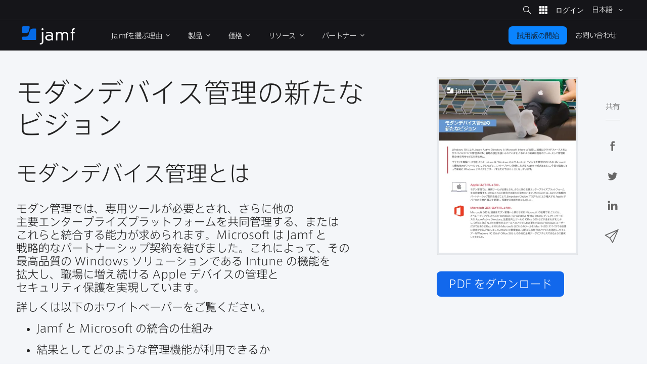

--- FILE ---
content_type: text/html; charset=UTF-8
request_url: https://www.jamf.com/ja/resources/white-papers/the-new-vision-of-modern-device-management/
body_size: 41681
content:
<!doctype html> <html class="page-ja mod-no-js fonts-stage-1 fonts-stage-2" lang="ja" data-http-status-code="200" > <head data-config="{&quot;buildVersion&quot;:&quot;20260113113958&quot;,&quot;enable6Sense&quot;:true,&quot;featureFlags&quot;:[&quot;animate&quot;,&quot;edit&quot;,&quot;experiments_enabled&quot;,&quot;image&quot;,&quot;jnuc&quot;,&quot;minor_lang&quot;,&quot;nav_preview&quot;,&quot;noexp&quot;,&quot;prefill&quot;,&quot;price&quot;,&quot;short_form&quot;,&quot;s&quot;,&quot;special_event&quot;,&quot;v&quot;,&quot;zi_dev&quot;,&quot;zi_enabled&quot;],&quot;googleTagManagerContainerId&quot;:&quot;GTM-MS7Q67&quot;,&quot;isSearch&quot;:false,&quot;isCacheDisabled&quot;:false,&quot;marketoIdentifyUrl&quot;:&quot;https:\/\/www.jamf.com\/?ACT=106&quot;,&quot;marketoFormPostUrl&quot;:&quot;https:\/\/www.jamf.com\/?ACT=107&quot;,&quot;isAdminSessionUrl&quot;:&quot;https:\/\/www.jamf.com\/?ACT=138&quot;,&quot;optimizeAssets&quot;:true,&quot;pathLabel&quot;:&quot;&quot;,&quot;phrases&quot;:{&quot;close&quot;:&quot;\u9589\u3058\u308b&quot;,&quot;required&quot;:&quot;\u5fc5\u9808&quot;},&quot;feature:animate&quot;:true,&quot;feature:edit&quot;:false,&quot;feature:dark_mode&quot;:false,&quot;feature:prefill&quot;:true,&quot;feature:zi_dev&quot;:false,&quot;feature:minor_lang&quot;:false,&quot;feature:zi_enabled&quot;:true,&quot;prefillAllowlist&quot;:&quot;[2990,1158]&quot;,&quot;rootUrl&quot;:&quot;https:\/\/www.jamf.com\/&quot;,&quot;rootUrlWithLanguage&quot;:&quot;https:\/\/www.jamf.com\/ja\/&quot;,&quot;segmentAnalyticsKey&quot;:&quot;t5I7xjAjlbs6x0yXQAOc7p1XbGBC00E5&quot;,&quot;onetrustKey&quot;:&quot;04476c69-b922-4867-acbd-5a218f8ceb7e&quot;,&quot;cookieVersion&quot;:&quot;2&quot;,&quot;domainName&quot;:&quot;www.jamf.com&quot;,&quot;languageCode&quot;:&quot;ja&quot;,&quot;locale&quot;:&quot;ja_JP&quot;,&quot;schoolFormIds&quot;:[1124],&quot;actionsForSpecificForms&quot;:{&quot;1108&quot;:&quot;%s Jamf Pro Request Trial Form&quot;,&quot;1137&quot;:&quot;%s Jamf Pro Automated Request Trial Form&quot;,&quot;1131&quot;:&quot;%s Jamf General Request Trial Form&quot;,&quot;1124&quot;:&quot;%s Jamf School Request Trial Form&quot;,&quot;1103&quot;:&quot;%s Jamf Connect Request Trial Form&quot;,&quot;1116&quot;:&quot;%s Jamf Protect Request Trial Form&quot;,&quot;1160&quot;:&quot;%s Jamf Pricing Plan Request Form&quot;,&quot;1139&quot;:&quot;%s Security Request Trial Form&quot;,&quot;1141&quot;:&quot;%s Jamf Safe Internet Request Trial Form&quot;,&quot;1381&quot;:&quot;%s Jamf for Mac Request Trial Form&quot;,&quot;1383&quot;:&quot;%s Jamf for K-12 Request Trial Form&quot;,&quot;1384&quot;:&quot;%s Jamf for Small Business Request Trial Form&quot;,&quot;1385&quot;:&quot;%s Jamf for Mobile Request Trial Form&quot;},&quot;amerCountries&quot;:[&quot;Argentina&quot;,&quot;Brazil&quot;,&quot;Canada&quot;,&quot;Chile&quot;,&quot;Colombia&quot;,&quot;Costa Rica&quot;,&quot;Dominican Republic&quot;,&quot;Ecuador&quot;,&quot;El Salvador&quot;,&quot;French Guiana&quot;,&quot;Guadeloupe&quot;,&quot;Guatemala&quot;,&quot;Guyana&quot;,&quot;Haiti&quot;,&quot;Honduras&quot;,&quot;Martinique&quot;,&quot;Mexico&quot;,&quot;Nicaragua&quot;,&quot;Panama&quot;,&quot;Paraguay&quot;,&quot;Peru&quot;,&quot;Puerto Rico&quot;,&quot;Saint Barth\u00e9lemy&quot;,&quot;Saint Martin (French part)&quot;,&quot;Suriname&quot;,&quot;United States&quot;,&quot;Uruguay&quot;,&quot;Venezuela, Bolivarian Republic of&quot;],&quot;emeiaCountries&quot;:[&quot;Afghanistan&quot;,&quot;Albania&quot;,&quot;Algeria&quot;,&quot;Angola&quot;,&quot;Armenia&quot;,&quot;Austria&quot;,&quot;Azerbaijan&quot;,&quot;Bahrain&quot;,&quot;Bangladesh&quot;,&quot;Belarus&quot;,&quot;Belgium&quot;,&quot;Benin&quot;,&quot;Bosnia and Herzegovina&quot;,&quot;Botswana&quot;,&quot;Bulgaria&quot;,&quot;Burkina Faso&quot;,&quot;Burundi&quot;,&quot;Cameroon&quot;,&quot;Cape Verde&quot;,&quot;Central African Republic&quot;,&quot;Chad&quot;,&quot;Comoros&quot;,&quot;Congo&quot;,&quot;Congo, the Democratic Republic of the&quot;,&quot;Cote d&#039;Ivoire&quot;,&quot;Croatia&quot;,&quot;Cyprus&quot;,&quot;Czech Republic&quot;,&quot;Denmark&quot;,&quot;Djibouti&quot;,&quot;Egypt&quot;,&quot;Equatorial Guinea&quot;,&quot;Eritrea&quot;,&quot;Estonia&quot;,&quot;Ethiopia&quot;,&quot;Finland&quot;,&quot;France&quot;,&quot;French Southern Territories&quot;,&quot;Gabon&quot;,&quot;Gambia&quot;,&quot;Georgia&quot;,&quot;Germany&quot;,&quot;Ghana&quot;,&quot;Gibraltar&quot;,&quot;Greece&quot;,&quot;Guinea&quot;,&quot;Guinea-Bissau&quot;,&quot;Holy See (Vatican City State)&quot;,&quot;Hungary&quot;,&quot;India&quot;,&quot;Iraq&quot;,&quot;Ireland&quot;,&quot;Isle of Man&quot;,&quot;Israel&quot;,&quot;Italy&quot;,&quot;Jersey&quot;,&quot;Jordan&quot;,&quot;Kazakhstan&quot;,&quot;Kenya&quot;,&quot;Kosovo&quot;,&quot;Kuwait&quot;,&quot;Kyrgyzstan&quot;,&quot;Latvia&quot;,&quot;Lebanon&quot;,&quot;Lesotho&quot;,&quot;Liberia&quot;,&quot;Libyan Arab Jamahiriya&quot;,&quot;Liechtenstein&quot;,&quot;Lithuania&quot;,&quot;Luxembourg&quot;,&quot;Macedonia&quot;,&quot;Madagascar&quot;,&quot;Malawi&quot;,&quot;Maldives&quot;,&quot;Mali&quot;,&quot;Malta&quot;,&quot;Mauritania&quot;,&quot;Mauritius&quot;,&quot;Moldova, Republic of&quot;,&quot;Monaco&quot;,&quot;Montenegro&quot;,&quot;Morocco&quot;,&quot;Mozambique&quot;,&quot;Namibia&quot;,&quot;Nepal&quot;,&quot;Netherlands&quot;,&quot;Niger&quot;,&quot;Nigeria&quot;,&quot;Norway&quot;,&quot;Oman&quot;,&quot;Pakistan&quot;,&quot;Palestinian Territory, Occupied&quot;,&quot;Poland&quot;,&quot;Qatar&quot;,&quot;Reunion&quot;,&quot;Romania&quot;,&quot;Rwanda&quot;,&quot;San Marino&quot;,&quot;Sao Tome and Principe&quot;,&quot;Saudi Arabia&quot;,&quot;Senegal&quot;,&quot;Serbia&quot;,&quot;Seychelles&quot;,&quot;Sierra Leone&quot;,&quot;Slovakia&quot;,&quot;Slovenia&quot;,&quot;Somalia&quot;,&quot;South Africa&quot;,&quot;South Sudan&quot;,&quot;Spain&quot;,&quot;Sri Lanka&quot;,&quot;Svalbard and Jan Mayen&quot;,&quot;Swaziland&quot;,&quot;Sweden&quot;,&quot;Switzerland&quot;,&quot;Tajikistan&quot;,&quot;Tanzania, United Republic of&quot;,&quot;Togo&quot;,&quot;Tunisia&quot;,&quot;Turkey&quot;,&quot;Turkmenistan&quot;,&quot;Uganda&quot;,&quot;Ukraine&quot;,&quot;United Arab Emirates&quot;,&quot;United Kingdom&quot;,&quot;Uzbekistan&quot;,&quot;Western Sahara&quot;,&quot;Yemen&quot;,&quot;Zambia&quot;,&quot;Zimbabwe&quot;],&quot;amerBusinessOptions&quot;:{&quot;Startup Business (1-24)&quot;:{&quot;min&quot;:1,&quot;max&quot;:24},&quot;Small Business (25-250)&quot;:{&quot;min&quot;:25,&quot;max&quot;:250},&quot;Medium Business (251-1,000)&quot;:{&quot;min&quot;:251,&quot;max&quot;:1000},&quot;Large Business (1,001-8,000)&quot;:{&quot;min&quot;:1001,&quot;max&quot;:8000},&quot;Enterprise Business (8,001+)&quot;:{&quot;min&quot;:8001}},&quot;emeiaBusinessOptions&quot;:{&quot;Startup Business (1-24)&quot;:{&quot;min&quot;:1,&quot;max&quot;:24},&quot;Small Business (25-250)&quot;:{&quot;min&quot;:25,&quot;max&quot;:250},&quot;Medium Business (251-1,000)&quot;:{&quot;min&quot;:251,&quot;max&quot;:1000},&quot;Large Business (1,001-2,500)&quot;:{&quot;min&quot;:1001,&quot;max&quot;:2500},&quot;Enterprise Business (2,501+)&quot;:{&quot;min&quot;:2501}},&quot;worldBusinessOptions&quot;:{&quot;Startup Business (1-24)&quot;:{&quot;min&quot;:1,&quot;max&quot;:24},&quot;Small Business (25-1,000)&quot;:{&quot;min&quot;:25,&quot;max&quot;:1000},&quot;Medium Business (1,001-2,500)&quot;:{&quot;min&quot;:1001,&quot;max&quot;:2500},&quot;Large Business (2,501+)&quot;:{&quot;min&quot;:2501}}}"> <!-- Google Tag Manager --> <script> if (window.google_tag_manager === undefined) { (function(w,d,s,l,i){w[l]=w[l]||[];w[l].push({'gtm.start': new Date().getTime(),event:'gtm.js'});var f=d.getElementsByTagName(s)[0], j=d.createElement(s),dl=l!='dataLayer'?'&l='+l:'';j.async=true;j.src= 'https://www.googletagmanager.com/gtm.js?id='+i+dl;f.parentNode.insertBefore(j,f); })(window,document,'script','dataLayer','GTM-MS7Q67'); } </script> <!-- End Google Tag Manager --> <script> /* Define dataLayer and the gtag function. */ window.dataLayer = window.dataLayer || []; window.dataLayer.push({'structure_page_entry_id': 74569}); window.dataLayer.push({'lang_code': 'ja'}); window.dataLayer.push({'published_status': 'open'}); function gtag(){dataLayer.push(arguments);} </script> <script src="https://www.jamf.com/budoux/budoux-ja.min.js?v=20260113113958"></script> <!-- @font-face declarations --> <style> @font-face { font-family: Axis Font Basic Regular; font-style: normal; font-weight: 400; font-display: swap; src: local('Axis Font Basic Regular'), url(https://media.jamf.com/type/axis-font-basic-regular.woff2) format("woff2"); } @font-face { font-family: Axis Font Basic Bold; font-style: normal; font-weight: 700; font-display: swap; src: local('Axis Font Basic Bold'), url(https://media.jamf.com/type/axis-font-basic-bold.woff2) format("woff2"); } </style> <!-- Start VWO Async SmartCode --> <link rel="preconnect" href="https://dev.visualwebsiteoptimizer.com" /> <script type='text/javascript' id='vwoCode'> window._vwo_code || (function() { var account_id=353471, version=2.1, settings_tolerance=2000, hide_element='body', hide_element_style = 'opacity:0 !important;filter:alpha(opacity=0) !important;background:none !important;transition:none !important;', /* DO NOT EDIT BELOW THIS LINE */ f=false,w=window,d=document,v=d.querySelector('#vwoCode'),cK='_vwo_'+account_id+'_settings',cc={};try{var c=JSON.parse(localStorage.getItem('_vwo_'+account_id+'_config'));cc=c&&typeof c==='object'?c:{}}catch(e){}var stT=cc.stT==='session'?w.sessionStorage:w.localStorage;code={nonce:v&&v.nonce,use_existing_jquery:function(){return typeof use_existing_jquery!=='undefined'?use_existing_jquery:undefined},library_tolerance:function(){return typeof library_tolerance!=='undefined'?library_tolerance:undefined},settings_tolerance:function(){return cc.sT||settings_tolerance},hide_element_style:function(){return'{'+(cc.hES||hide_element_style)+'}'},hide_element:function(){if(performance.getEntriesByName('first-contentful-paint')[0]){return''}return typeof cc.hE==='string'?cc.hE:hide_element},getVersion:function(){return version},finish:function(e){if(!f){f=true;var t=d.getElementById('_vis_opt_path_hides');if(t)t.parentNode.removeChild(t);if(e)(new Image).src='https://dev.visualwebsiteoptimizer.com/ee.gif?a='+account_id+e}},finished:function(){return f},addScript:function(e){var t=d.createElement('script');t.type='text/javascript';if(e.src){t.src=e.src}else{t.text=e.text}v&&t.setAttribute('nonce',v.nonce);d.getElementsByTagName('head')[0].appendChild(t)},load:function(e,t){var n=this.getSettings(),i=d.createElement('script'),r=this;t=t||{};if(n){i.textContent=n;d.getElementsByTagName('head')[0].appendChild(i);if(!w.VWO||VWO.caE){stT.removeItem(cK);r.load(e)}}else{var o=new XMLHttpRequest;o.open('GET',e,true);o.withCredentials=!t.dSC;o.responseType=t.responseType||'text';o.onload=function(){if(t.onloadCb){return t.onloadCb(o,e)}if(o.status===200||o.status===304){_vwo_code.addScript({text:o.responseText})}else{_vwo_code.finish('&e=loading_failure:'+e)}};o.onerror=function(){if(t.onerrorCb){return t.onerrorCb(e)}_vwo_code.finish('&e=loading_failure:'+e)};o.send()}},getSettings:function(){try{var e=stT.getItem(cK);if(!e){return}e=JSON.parse(e);if(Date.now()>e.e){stT.removeItem(cK);return}return e.s}catch(e){return}},init:function(){if(d.URL.indexOf('__vwo_disable__')>-1)return;var e=this.settings_tolerance();w._vwo_settings_timer=setTimeout(function(){_vwo_code.finish();stT.removeItem(cK)},e);var t;if(this.hide_element()!=='body'){t=d.createElement('style');var n=this.hide_element(),i=n?n+this.hide_element_style():'',r=d.getElementsByTagName('head')[0];t.setAttribute('id','_vis_opt_path_hides');v&&t.setAttribute('nonce',v.nonce);t.setAttribute('type','text/css');if(t.styleSheet)t.styleSheet.cssText=i;else t.appendChild(d.createTextNode(i));r.appendChild(t)}else{t=d.getElementsByTagName('head')[0];var i=d.createElement('div');i.style.cssText='z-index: 2147483647 !important;position: fixed !important;left: 0 !important;top: 0 !important;width: 100% !important;height: 100% !important;background: white !important;';i.setAttribute('id','_vis_opt_path_hides');i.classList.add('_vis_hide_layer');t.parentNode.insertBefore(i,t.nextSibling)}var o=window._vis_opt_url||d.URL,s='https://dev.visualwebsiteoptimizer.com/j.php?a='+account_id+'&u='+encodeURIComponent(o)+'&vn='+version;if(w.location.search.indexOf('_vwo_xhr')!==-1){this.addScript({src:s})}else{this.load(s+'&x=true')}}};w._vwo_code=code;code.init();})(); </script> <!-- End VWO Async SmartCode --> <title>モダンデバイス管理の新たなビジョン | Jamf</title> <meta name="viewport" content="width=device-width, initial-scale=1.0"> <meta name="google-site-verification" content="vNCH8kyTUizVCa5G-52r73QSR-k-N0fJ4ZJuWcrEbpg" /> <meta name="twitter:title" content="モダンデバイス管理の新たなビジョン"> <meta property="og:title" content="モダンデバイス管理の新たなビジョン"> <meta name="description" content="本書では、Jamf と Microsoft のパートナーシップについて概説します。"> <meta name="twitter:description" content="本書では、Jamf と Microsoft のパートナーシップについて概説します。"> <meta property="og:description" content="本書では、Jamf と Microsoft のパートナーシップについて概説します。"> <meta name="twitter:card" content="summary_large_image"> <meta name="twitter:image:src" content="https://media.jamf.com/images/resources/white-papers/JA-the-new-vision-of-modern-device-management-thumb.jpg?h=1800&q=80&w=1400"> <meta property="og:image" content="https://media.jamf.com/images/resources/white-papers/JA-the-new-vision-of-modern-device-management-thumb.jpg?h=1800&q=80&w=1400"> <meta name="twitter:site" content="@JamfJP"> <meta name="twitter:creator" content="@JamfJP"> <meta property="og:type" content="website"> <meta property="og:url" content="https://www.jamf.com/ja/resources/white-papers/the-new-vision-of-modern-device-management/"> <meta property="og:locale" content="en_US" /> <meta property="og:locale:alternate" content="fr_FR" /> <meta property="og:locale:alternate" content="de_DE" /> <meta property="og:locale:alternate" content="ja_JP" /> <link rel="apple-touch-icon" sizes="57x57" href="/apple-touch-icon-57x57.png"> <link rel="apple-touch-icon" sizes="60x60" href="/apple-touch-icon-60x60.png"> <link rel="apple-touch-icon" sizes="72x72" href="/apple-touch-icon-72x72.png"> <link rel="apple-touch-icon" sizes="76x76" href="/apple-touch-icon-76x76.png"> <link rel="apple-touch-icon" sizes="114x114" href="/apple-touch-icon-114x114.png"> <link rel="apple-touch-icon" sizes="120x120" href="/apple-touch-icon-120x120.png"> <link rel="apple-touch-icon" sizes="144x144" href="/apple-touch-icon-144x144.png"> <link rel="apple-touch-icon" sizes="152x152" href="/apple-touch-icon-152x152.png"> <link rel="apple-touch-icon" sizes="180x180" href="/apple-touch-icon-180x180.png"> <link rel="icon" type="image/png" sizes="32x32" href="/favicon-32x32.png"> <link rel="icon" type="image/png" sizes="194x194" href="/favicon-194x194.png"> <link rel="icon" type="image/png" sizes="192x192" href="/android-chrome-192x192.png"> <link rel="icon" type="image/png" sizes="16x16" href="/favicon-16x16.png"> <link rel="mask-icon" href="/safari-pinned-tab.svg" color="#056ae6"> <meta name="msapplication-TileColor" content="#056ae6"> <meta name="msapplication-TileImage" content="/mstile-144x144.png"> <meta name="theme-color" content="#056ae6"> <!-- <link href="https://www.jamf.com/styles/main.css?v=20260113113958" rel="stylesheet" type="text/css" media="screen"> --> <link href="https://www.jamf.com/css/main.css?v=20260113113958" rel="stylesheet" type="text/css" media="screen"> <link href="https://www.jamf.com/styles/main.css?v=20260113113958" rel="stylesheet" type="text/css" media="screen"> <link href="https://www.jamf.com/css/typography-override.css?v=20260113113958" rel="stylesheet" type="text/css" media="screen"> <noscript data-lazy-load="true"> <link href="https://www.jamf.com/css/print.css?v=20260113113958" rel="stylesheet" type="text/css" media="print"> </noscript> <style type="text/css"> </style> <script src="https://www.jamf.com/scripts/webcomponents.js?v=20260113113958"></script> <script src="https://www.jamf.com/js/jquery.min.js?v=20260113113958"></script> <script src="https://www.jamf.com/js/jamf-critical.min.js?v=20260113113958"></script> <script defer src="https://www.jamf.com/js/webcomponents/jamf-account/index.js?v=20260113113958"></script> <script defer src="https://www.jamf.com/scripts/custom.js?v=20260113113958"></script> <link href="https://www.jamf.com/license.txt" rel="license" type="text/plain" /> <link rel="alternate" hreflang="en" href="https://www.jamf.com/resources/white-papers/the-new-vision-of-modern-device-management/" /> <link rel="alternate" hreflang="x-default" href="https://www.jamf.com/resources/white-papers/the-new-vision-of-modern-device-management/" /> <link rel="alternate" hreflang="fr" href="https://www.jamf.com/fr/ressources/livres-blancs/nouvelle-approche-de-la-gestion-moderne-des-appareils/" /> <link rel="alternate" hreflang="de" href="https://www.jamf.com/de/ressourcen/whitepaper/die-neue-strategie-der-modernen-gerateverwaltung/" /> <link rel="alternate" hreflang="ja" href="https://www.jamf.com/ja/resources/white-papers/the-new-vision-of-modern-device-management/" /> <link rel="canonical" href="https://www.jamf.com/ja/resources/white-papers/the-new-vision-of-modern-device-management/" /> <link rel="alternate" type="application/rss+xml" title="Jamfブログ" href="https://www.jamf.com/ja/blog/rss/" /> </head> <body class="major-lang j-theme--light"> <!-- Google Tag Manager (noscript) --> <noscript><iframe src="https://www.googletagmanager.com/ns.html?id=GTM-MS7Q67" height="0" width="0" style="display:none;visibility:hidden"></iframe></noscript> <!-- End Google Tag Manager (noscript) --> <div class="visible-print-block"> <header class="print-header"> <img src="https://media.jamf.com/images/logos/jamf-one-color-dark-for-print-css.svg" alt="" /> </header> </div> <div class="j-layout-grid"> <div class="j-new"> <header class=" navigation j-theme--dark navigation-v3 navigation__no-jump-nav "> <div class="navigation__alert-bar navigation__alert-bar--v2 j-theme--dark"> <div class="navigation__alert-wrapper"> <a href="#main-content" class="sr-only sr-only--focusable navigation__skip-to-main"> メインコンテンツに移動 </a> <div class="navigation__utilities" id="nav-utilities"> <a href="https://www.jamf.com/ja/search/" class="navigation__action jamf-button jamf-search-button with-icon-only ghost " id="nav-search-button"> <svg width="16" height="16"> <use href="#icon__magnifier"></use> </svg> <span class="sr-only">サイト検索</span> </a> <jamf-account-wrapper-dotcom language="ja" user-info-endpoint="https://www.jamf.com/auth0/user/" current-property="Jamf.com" is-logged-in="false" products-position="bottom-start" profile-position="bottom-start" feature-flag="1" is-mobile-only="1" log-in-btn-url="https://www.jamf.com/auth0/login/" log-out-btn-url="https://www.jamf.com/auth0/logout/" current-env-url="https://www.jamf.com/" is-jamf-account-live="1" id="nav-account-wrapper" ></jamf-account-wrapper-dotcom> <jamf-dropdown position="bottom-end" class="navigation__language-switcher option-picker-v2" > <button class="language-picker option-picker__target" slot="target" aria-haspopup="true" aria-expanded="false" data-segment-event="Toggled Language Switcher" data-test="language-switcher" > <span> 日本語 </span> <svg class="trailing"> <use xlink:href="#icon__chevronSmall"></use> </svg> </button> <ul class="option-picker__content" slot="content" data-test="language-options" > <li lang="en"> <a href="https://www.jamf.com/resources/white-papers/the-new-vision-of-modern-device-management/" data-segment-event="Switched Language" data-segment-properties="{&quot;label&quot;: &quot;ja → en&quot;}" data-test="en" > English (英語) </a> </li> <li lang="de"> <a href="https://www.jamf.com/de/ressourcen/whitepaper/die-neue-strategie-der-modernen-gerateverwaltung/" data-segment-event="Switched Language" data-segment-properties="{&quot;label&quot;: &quot;ja → de&quot;}" data-test="de" > Deutsch (ドイツ語) </a> </li> <li lang="fr"> <a href="https://www.jamf.com/fr/ressources/livres-blancs/nouvelle-approche-de-la-gestion-moderne-des-appareils/" data-segment-event="Switched Language" data-segment-properties="{&quot;label&quot;: &quot;ja → fr&quot;}" data-test="fr" > Français (フランス語) </a> </li> <li lang="ja"> <a href="https://www.jamf.com/ja/resources/white-papers/the-new-vision-of-modern-device-management/" data-segment-event="Switched Language" data-segment-properties="{&quot;label&quot;: &quot;ja → ja&quot;}" data-test="ja" > 日本語 </a> </li> </ul> </jamf-dropdown> <noscript> <style> .navigation jamf-dropdown.option-picker-v2 {display:none !important;} </style> </noscript> </div> </div> </div> <div class="navigation__global-nav"> <nav> <a class="navigation__logo" href="https://www.jamf.com/ja/" data-analytics-title="Home"> <svg class="jamf-logo" xmlns="http://www.w3.org/2000/svg" viewBox="0 0 162 56" role="presentation" aria-hidden="true"> <title>Jamf</title> <path fill="#056ae6" d="M33.6,7 C28.1,7 24.8,9.3 23.3,14.3 L19.5,26.2 C18.1,30.1 15.8,31.7 11.7,31.7 L2.2,31.7 C1,31.7 0,32.7 0,33.9 L0,40 C0,41.1 0.9,42 2.1,42 L40.7,42 C41.9,42 42.9,41 42.9,39.8 L42.9,9.1 C42.9,7.9 42,7 40.8,7 L33.6,7 L33.6,7 Z M2.3,0 C1.1,0 0,1.1 0,2.3 L0,18.5 C0,19.8 1,20.8 2.3,20.8 L10.5,20.8 C14.2,20.8 19.4,20 20.8,13.4 C20.8,13.4 22.2,6.7 23,2.8 C23.3,1.3 22.2,-7.10542736e-15 20.7,-7.10542736e-15 L2.3,-7.10542736e-15 L2.3,0 Z"></path> <path fill="#ffffff" d="M152.9,13.3 C152.9,7.8 156.6,5.2 161.8,5 L161.8,9.5 L160.9,9.5 C158.6,9.5 157.4,11.4 157.4,13.7 L157.4,17.3 L161.6,17.3 L161.6,21.3 L157.4,21.3 L157.4,43.5 L152.9,43.5 L152.9,21.2 L149,21.2 L149,17.2 L152.9,17.2 L152.9,13.3 L152.9,13.3 Z M137.3,27.7 C137.3,23.2 134.7,21.2 131.6,21.2 C127.9,21.2 125.1,23.6 125.1,27.9 L125.1,43.7 L120.6,43.7 L120.6,27.7 C120.6,23.2 118,21.2 114.9,21.2 C111.2,21.2 108.4,23.6 108.4,27.9 L108.4,43.7 L104,43.7 L104,17.6 L108.5,17.6 L108.5,20.7 L108.6,20.7 C109.8,18 113,17 115.7,17 C118.3,17 121.2,17.7 123.3,21.5 C124.9,18.2 128.3,17 131.7,17 C137.3,17 141.6,20.4 141.6,27.2 L141.6,43.7 L137.1,43.7 L137.1,27.7 L137.3,27.7 Z M83.1,29.9 C77.6,29.9 75.8,32.6 75.8,35.1 C75.8,37.6 77.6,40.3 83.1,40.3 C88.6,40.3 90.4,37.6 90.4,35.1 C90.4,32.6 88.5,29.9 83.1,29.9 L83.1,29.9 L83.1,29.9 Z M90.2,26.2 C90.2,21.9 85.9,20.9 82.5,20.9 C80.1,20.9 77.8,21.5 75.4,22.7 L73.4,19 C77.3,17.3 80.4,17 82.7,17 C88.9,17 94.7,19.7 94.7,25.9 L94.7,43.7 L90.5,43.7 L90.5,40.9 C88.2,43.3 85.7,44.3 82.3,44.3 C76,44.3 71,40.8 71,34.9 C71,30.1 75,25.9 82.2,25.9 C84.9,25.9 87.8,26.7 90.2,28.9 L90.2,26.2 L90.2,26.2 Z M62.5,6 C64.2,6 65.6,7.4 65.6,9.1 C65.6,10.9 64.2,12.3 62.5,12.3 C60.8,12.3 59.4,10.9 59.4,9.2 C59.4,7.4 60.8,6 62.5,6 L62.5,6 L62.5,6 Z M60.4,17.4 L64.9,17.4 L65,46.9 C65,53.7 60.6,56 55.7,56 L54,56 L54,51.8 L55.7,51.8 C60.1,51.8 60.5,49.4 60.5,47.1 L60.4,17.4 L60.4,17.4 Z"></path> </svg> <span class="sr-only">ホーム</span> </a> <button class="navigation__hamburger"> <figure></figure> <figure></figure> <figure></figure> <span class="sr-only">ナビゲーションを切り替える</span> </button> <ul class="navigation__list"> <li class="navigation__item has-subitems" > <a href="https://www.jamf.com/ja/why-jamf/" class="navigation__item-heading"> <span> Jamfを選ぶ理由 </span> <svg class="trailing"> <use href="#icon__chevronSmall"></use> </svg> </a> <div class="navigation__drawer"> <nav>  <div class="drawer-v3"> <div class="drawer-v3__container">  <div class="drawer-column"> <div class="drawer-column__main drawer-column__main-overview"> <div class="text text-title text-title--large">Jamfが選ばれる理由</div> <div class="text text-description">Appleデバイス管理＆セキュリティのもっとも包括的なソリューション</div> <a class="overview-link" href="https://www.jamf.com/ja/why-jamf/"> さらに詳しく </a> </div> <div class="drawer-column__bottom"></div> </div>  <div class="drawer-column"> <div class="drawer-column__main "> <div class="text text-title">ソリューション</div> <div class="text text-heading text-heading--with-subtext"> <a href="https://www.jamf.com/ja/solutions/jamf-for-mac/">  Jamf for Mac  <span class="text-subtext"> Mac管理、アイデンティティとエンドポイントセキュリティ </span> </a> </div> <div class="text text-heading text-heading--with-subtext"> <a href="https://www.jamf.com/ja/solutions/jamf-for-mobile/">  Jamf for Mobile  <span class="text-subtext"> モバイルデバイス管理、セキュリティ、ZTNA </span> </a> </div> </div> <div class="drawer-column__bottom"></div> </div>  <div class="drawer-column"> <div class="drawer-column__main "> <div class="text text-title">&nbsp;</div> <div class="text text-heading text-heading--with-subtext"> <a href="https://www.jamf.com/ja/solutions/jamf-for-k-12/">  Jamf for K-12（初等・中等教育機関向け） <span class="text-subtext"> 教育現場向け統合型管理・セキュリティプラットフォーム </span> </a> </div> <div class="text text-heading text-heading--with-subtext"> <a href="https://www.jamf.com/ja/solutions/jamf-for-small-business/">  Jamf for Small Business <span class="text-subtext"> シンプルでセキュアなAppleデバイス管理 </span> </a> </div> </div> <div class="drawer-column__bottom"></div> </div> </div> </div> </nav> </div> </li> <li class="navigation__item has-subitems" > <a href="https://www.jamf.com/ja/products/" class="navigation__item-heading"> <span> 製品 </span> <svg class="trailing"> <use href="#icon__chevronSmall"></use> </svg> </a> <div class="navigation__drawer"> <nav>  <div class="drawer-v3"> <div class="drawer-v3__container">  <div class="drawer-column"> <div class="drawer-column__main drawer-column__main-overview"> <div class="text text-title text-title--large">Products</div> <div class="text text-description">従業員に力を与える業界トップクラスの製品</div> <a class="overview-link" href="https://www.jamf.com/ja/products/"> さらに詳しく </a> </div> <div class="drawer-column__bottom"></div> </div>  <div class="drawer-column"> <div class="drawer-column__main "> <div class="text text-heading text-heading--with-subtext"> <a href="https://www.jamf.com/ja/products/jamf-pro/">  Jamf Pro  <span class="text-subtext"> ビジネスおよび高等教育向けのデバイス管理 </span> </a> </div> <div class="text text-heading text-heading--with-subtext"> <a href="https://www.jamf.com/ja/products/jamf-now/">  Jamf Now  <span class="text-subtext"> 中小企業向けのデバイス管理 </span> </a> </div> <div class="text text-heading text-heading--with-subtext"> <a href="https://www.jamf.com/ja/products/jamf-school/">  Jamf School  <span class="text-subtext"> 小中高等学校向けのデバイス管理 </span> </a> </div> </div> <div class="drawer-column__bottom"></div> </div>  <div class="drawer-column"> <div class="drawer-column__main "> <div class="text text-heading text-heading--with-subtext"> <a href="https://www.jamf.com/ja/products/jamf-protect/">  Jamf Protect  <span class="text-subtext"> エンドポイントのセキュリティと保護 </span> </a> </div> <div class="text text-heading text-heading--with-subtext"> <a href="https://www.jamf.com/ja/products/jamf-connect/">  Jamf Connect  <span class="text-subtext"> アイデンティティ＆アクセス管理 </span> </a> </div> <div class="text text-heading text-heading--with-subtext"> <a href="https://www.jamf.com/ja/products/jamf-safe-internet/">  Jamf Safe Internet  <span class="text-subtext"> 教育機関向けのセキュリティ </span> </a> </div> <div class="text text-heading text-heading--with-subtext"> <a href="https://www.jamf.com/ja/products/jamf-executive-threat-protection/">  Jamf Executive Threat Protection  <span class="text-subtext"> 高度なセキュリティ </span> </a> </div> </div> <div class="drawer-column__bottom"></div> </div> </div> </div> </nav> </div> </li> <li class="navigation__item has-subitems" > <a href="https://www.jamf.com/ja/pricing/" class="navigation__item-heading"> <span> 価格 </span> <svg class="trailing"> <use href="#icon__chevronSmall"></use> </svg> </a> <div class="navigation__drawer"> <nav>  <div class="drawer-v3"> <div class="drawer-v3__container">  <div class="drawer-column"> <div class="drawer-column__main drawer-column__main-overview"> <div class="text text-title text-title--large">価格</div> <div class="text text-description">ご予算に応じて最適なJamfソリューションをお選びください</div> </div> <div class="drawer-column__bottom"></div> </div>  <div class="drawer-column"> <div class="drawer-column__main "> <div class="text text-title">価格オプション</div> <div class="text text-heading text-heading--with-subtext"> <a href="https://www.jamf.com/ja/pricing/">  ビジネス向けプラン <span class="text-subtext"> 中小企業から大企業まで </span> </a> </div> <div class="text text-heading text-heading--with-subtext"> <a href="https://www.jamf.com/ja/pricing/education-pricing/">  教育機関向け料金プラン <span class="text-subtext"> K-12（初等・中等教育機関）向け </span> </a> </div> </div> <div class="drawer-column__bottom"></div> </div>  <div class="drawer-column"> <div class="drawer-column__main "> <div class="text text-title">トライアル登録または購入</div> <div class="text text-heading text-heading--with-subtext"> <a href="https://www.jamf.com/ja/request-trial/">  トライアルへのお申し込み <span class="text-subtext"> 14日間の無料トライアル </span> </a> </div> <div class="text text-heading text-heading--with-subtext"> <a href="https://www.jamf.com/ja/partners/directory/">  パートナー経由 <span class="text-subtext"> 販売代理店を探す </span> </a> </div> </div> <div class="drawer-column__bottom"></div> </div> </div> </div> </nav> </div> </li> <li class="navigation__item has-subitems" > <a href="https://www.jamf.com/ja/resources/" class="navigation__item-heading"> <span> リソース </span> <svg class="trailing"> <use href="#icon__chevronSmall"></use> </svg> </a> <div class="navigation__drawer"> <nav>  <div class="drawer-v3"> <div class="drawer-v3__container">  <div class="drawer-column"> <div class="drawer-column__main drawer-column__main-overview"> <div class="text text-title text-title--large">リソース</div> <div class="text text-description">情報やインスピレーションをお探しなら、業界や製品に特化したJamfの最新リソースをご覧ください。</div> <a class="overview-link" href="https://www.jamf.com/ja/resources/"> リソースを見る </a> </div> <div class="drawer-column__bottom"></div> </div>  <div class="drawer-column"> <div class="drawer-column__main "> <div class="text text-heading text-heading--with-subtext"> <a href="https://www.jamf.com/ja/blog/">  ブログ <span class="text-subtext"> 最新の業界ニュースや製品アップデートなど、好奇心をかき立てるトピックをお届けします。 </span> </a> </div> <div class="text text-heading text-heading--with-subtext"> <a href="https://www.jamf.com/ja/resources/e-books/">  eBook <span class="text-subtext"> 業界のトレンドを先取りした想像力をかき立てる豊富なコンテンツをご用意しています。 </span> </a> </div> <div class="text text-heading text-heading--with-subtext"> <a href="https://www.jamf.com/ja/resources/white-papers/">  ホワイトペーパー <span class="text-subtext"> Appleデバイス管理の戦略について最新の情報を得られる調査リポートをご用意しました。 </span> </a> </div> <div class="text text-heading text-heading--with-subtext"> <a href="https://www.jamf.com/ja/resources/videos/">  ビデオ <span class="text-subtext"> 製品デモやJamfのお客様のインタビュー動画をご覧いただけます。 </span> </a> </div> </div> <div class="drawer-column__bottom"></div> </div>  <div class="drawer-column"> <div class="drawer-column__main "> <div class="text text-heading text-heading--with-subtext"> <a href="https://www.jamf.com/ja/resources/case-studies/">  導入事例 <span class="text-subtext"> Jamfを活用したAppleデバイス管理を通じて時間の節約とコストの削減に成功しているお客様のサクセスストーリーをご紹介します。 </span> </a> </div> <div class="text text-heading text-heading--with-subtext"> <a href="https://www.jamf.com/ja/webinars/">  ウェビナー <span class="text-subtext"> Appleデバイス管理に関するさまざまなトピックを扱ったオンデマンド形式のビデオをご覧いただけます。 </span> </a> </div> <div class="text text-heading text-heading--with-subtext"> <a href="https://www.jamf.com/ja/resources/product-documentation/">  製品ドキュメント <span class="text-subtext"> Jamfの製品とその活用方法について解説したドキュメントをご覧いただけます。 </span> </a> </div> </div> <div class="drawer-column__bottom"></div> </div> </div> </div> </nav> </div> </li> <li class="navigation__item has-subitems" > <a href="https://www.jamf.com/ja/partners/become-a-partner/" class="navigation__item-heading"> <span> パートナー </span> <svg class="trailing"> <use href="#icon__chevronSmall"></use> </svg> </a> <div class="navigation__drawer"> <nav>  <div class="drawer-v3"> <div class="drawer-v3__container">  <div class="drawer-column"> <div class="drawer-column__main drawer-column__main-overview"> <div class="text text-title text-title--large">Partners</div> <div class="text text-description">すでにパートナーとして活躍している方、パートナーになることを検討している方、そしてパートナー経由でJamf製品を購入する方向けのページです。</div> <a class="overview-link" href="https://www.jamf.com/ja/partners/"> さらに詳しく </a> </div> <div class="drawer-column__bottom"></div> </div>  <div class="drawer-column"> <div class="drawer-column__main "> <div class="text text-title">パートナー向けページ</div> <div class="text text-heading "> <a href="https://partners.jamf.com/prm/Japanese/s/add-lead">  取引案件の登録 </a> </div> <div class="text text-heading "> <a href="https://partners.jamf.com/prm/Japanese/s/assets">  リソース </a> </div> <div class="text text-heading "> <a href="https://partners.jamf.com/prm/Japanese/c/Jamf-Training-Resources">  トレーニング </a> </div> <div class="text text-heading "> <a href="https://partners.jamf.com/prm/auth/70d5b4b5-6690-4547-85ab-29a39707497d/oauth2/login">  Jamf Partner Hubへのログイン </a> </div> </div> <div class="drawer-column__bottom"><div class="text text-heading text-heading--with-icon"> <a href="https://www.jamf.com/ja/partners/for-partners/"> <span> 詳しく見る </span> <svg width="25" height="15" viewBox="0 0 25 15" fill="none" xmlns="http://www.w3.org/2000/svg"> <path d="M1.41665 6.78719L22.1056 6.78719L17.3866 2.07715C17.0932 1.78531 17.0932 1.31145 17.3866 1.01885C17.5332 0.872935 17.725 0.799974 17.9168 0.799974C18.1086 0.799974 18.3004 0.872935 18.4471 1.01885L24.4464 7.00607C24.5156 7.07527 24.5712 7.158 24.6088 7.24977C24.6472 7.34153 24.6667 7.43856 24.6667 7.53634V7.5386C24.666 7.63563 24.6464 7.73115 24.6088 7.82216C24.5712 7.91318 24.5156 7.99667 24.4464 8.06587L18.4471 14.0531C18.1538 14.3457 17.6792 14.3457 17.3866 14.0531C17.0932 13.7612 17.0932 13.2874 17.3866 12.9948L22.1064 8.28474L1.41665 8.28474C1.00221 8.28474 0.666748 7.94928 0.666748 7.53634C0.666748 7.12265 1.00221 6.78719 1.41665 6.78719Z" fill="white"/> </svg> </a> </div></div> </div>  <div class="drawer-column"> <div class="drawer-column__main "> <div class="text text-title">パートナーになる</div> <div class="text text-heading "> <a href="https://www.jamf.com/ja/partners/managed-service-providers/">  MSP </a> </div> <div class="text text-heading "> <a href="https://www.jamf.com/ja/partners/resellers/">  Resellers  </a> </div> <div class="text text-heading "> <a href="https://www.jamf.com/ja/partners/services-partners/">  サービスパートナー  </a> </div> <div class="text text-heading "> <a href="https://www.jamf.com/ja/partners/technology-partners/">  テクノロジーパートナー  </a> </div> </div> <div class="drawer-column__bottom"><div class="text text-heading text-heading--with-icon"> <a href="https://www.jamf.com/ja/partners/become-a-partner/"> <span> 詳しく見る </span> <svg width="25" height="15" viewBox="0 0 25 15" fill="none" xmlns="http://www.w3.org/2000/svg"> <path d="M1.41665 6.78719L22.1056 6.78719L17.3866 2.07715C17.0932 1.78531 17.0932 1.31145 17.3866 1.01885C17.5332 0.872935 17.725 0.799974 17.9168 0.799974C18.1086 0.799974 18.3004 0.872935 18.4471 1.01885L24.4464 7.00607C24.5156 7.07527 24.5712 7.158 24.6088 7.24977C24.6472 7.34153 24.6667 7.43856 24.6667 7.53634V7.5386C24.666 7.63563 24.6464 7.73115 24.6088 7.82216C24.5712 7.91318 24.5156 7.99667 24.4464 8.06587L18.4471 14.0531C18.1538 14.3457 17.6792 14.3457 17.3866 14.0531C17.0932 13.7612 17.0932 13.2874 17.3866 12.9948L22.1064 8.28474L1.41665 8.28474C1.00221 8.28474 0.666748 7.94928 0.666748 7.53634C0.666748 7.12265 1.00221 6.78719 1.41665 6.78719Z" fill="white"/> </svg> </a> </div></div> </div> </div> </div> </nav> </div> </li> </ul>  <div class="navigation__hamburger-ctas"> <a href="https://www.jamf.com/ja/request-trial/" class="jamf-button primary" id="nav-start-trial-mobile"> 試用版の開始 </a> <a href="https://www.jamf.com/ja/contact/" class="jamf-button secondary" id="contact-mobile"> <span> お問い合わせ </span> </a> </div> </nav> <ul class="navigation__actions-group actions-group"> <li class="navigation__item navigation__item--cta" id="nav-list"> <a href="https://www.jamf.com/ja/request-trial/" class="navigation__cta jamf-dotcom-button primary" id="nav-start-trial-global"> 試用版の開始 </a> <a href="https://www.jamf.com/ja/contact/" class="navigation__cta navigation__cta-link" id="contact-global"> <span> お問い合わせ </span> </a> </li> </ul> </div> <div class="navigation__context-nav"> <div class="navigation__context-nav--wrapper"> <ol class="navigation__breadcrumbs breadcrumb"> <li class="navigation__item"> <a href="https://www.jamf.com/ja/"> <svg class="jamf-logo" viewBox="0 0 28 29" height="32" xmlns="http://www.w3.org/2000/svg" role="presentation" aria-hidden="true"> <title>Jamf</title> <path fill="#056ae6" d="M1.491 0C.664.004-.003.748.001 1.595v10.608c.003.827.706 1.493 1.512 1.489l5.217-.024c2.388-.01 5.665-.529 6.546-4.878l1.395-6.938c.192-.96-.526-1.857-1.482-1.852H1.49z"/> <path fill="#056ae6" d="M21.479 4.973c-3.523.016-5.598 1.567-6.532 4.834l-2.42 7.783c-.888 2.557-2.332 3.643-4.975 3.655H1.395c-.774.004-1.398.65-1.395 1.442v3.965c.004.758.606 1.37 1.346 1.366H26.07c.772-.003 1.395-.762 1.392-1.552V6.347c-.004-.762-.698-1.378-1.442-1.374h-4.541z"/> </svg> <span class="sr-only">ホーム</span> </a> </li> <li class="navigation__item"><a href="https://www.jamf.com/ja/resources/">リソース</a></li><li class="navigation__item"><a href="https://www.jamf.com/ja/resources/white-papers/">ホワイトペーパー</a></li><li class="navigation__item"><span>モダンデバイス管理の新たなビジョン</span></li> </ol> <nav class="navigation__jump-nav"> <ul> <li hidden-when-expanded> <a href="https://www.jamf.com/ja/request-trial/" class="navigation__cta jamf-button primary small" id="nav-start-trial-context"> 試用版の開始 </a> </li> </ul> </nav> </div> </div> </header> </div>  <!-- structure_page_entry_id: 74569 --> <div role="main" class="main-content" id="main-content">    <div class="j-slab j-slab--full-width theme--aqua-haze"> <div class="j-grid resource--digital"> <h1 class="step4">モダンデバイス管理の新たなビジョン</h1> <div class="resource-detail__media"> <figure> <noscript> <style> .lazy {display:none !important;} </style> <img src="https://media.jamf.com/images/resources/white-papers/JA-the-new-vision-of-modern-device-management-thumb.jpg?q=80&w=300" alt="" aria-hidden="true" role="presentation" width="288" height="0" srcset="https://media.jamf.com/images/resources/white-papers/JA-the-new-vision-of-modern-device-management-thumb.jpg?q=80&w=500 480w, https://media.jamf.com/images/resources/white-papers/JA-the-new-vision-of-modern-device-management-thumb.jpg?q=80&w=400 320w" sizes="288px" /> </noscript> <img style="display:block" data-src="https://media.jamf.com/images/resources/white-papers/JA-the-new-vision-of-modern-device-management-thumb.jpg?q=80&w=300" class="img-thumbnail lazy" alt="" aria-hidden="true" role="presentation" width="288" height="0" data-srcset="https://media.jamf.com/images/resources/white-papers/JA-the-new-vision-of-modern-device-management-thumb.jpg?q=80&w=500 480w, https://media.jamf.com/images/resources/white-papers/JA-the-new-vision-of-modern-device-management-thumb.jpg?q=80&w=400 320w" sizes="288px" /> </figure> <div class="resource-detail__actions"> <div class="modal fade" id="gate-modal-1156" tabindex="-1" role="dialog" aria-labelledby="download-resource"> <div class="modal-dialog modal-lg" role="document"> <div class="modal-content theme--athens-gray"> <div class="modal-header"> <button type="button" class="close" data-dismiss="modal" aria-label="閉じる"> <span aria-hidden="true" title="閉じる" role="presentation">&times;</span> <span class="sr-only">閉じる</span> </button> <div class="row"> <div class="hidden-xs col-sm-4 col-md-3"> <div id="modal-thumb-display"> <noscript> <style> .lazy {display:none !important;} </style> <img src="https://media.jamf.com/images/resources/white-papers/JA-the-new-vision-of-modern-device-management-thumb.jpg?q=80&w=300" alt="" aria-hidden="true" role="presentation" width="240" height="0" srcset="https://media.jamf.com/images/resources/white-papers/JA-the-new-vision-of-modern-device-management-thumb.jpg?q=80&w=500 480w, https://media.jamf.com/images/resources/white-papers/JA-the-new-vision-of-modern-device-management-thumb.jpg?q=80&w=400 320w, https://media.jamf.com/images/resources/white-papers/JA-the-new-vision-of-modern-device-management-thumb.jpg?q=80&w=300 275w, https://media.jamf.com/images/resources/white-papers/JA-the-new-vision-of-modern-device-management-thumb.jpg?q=80&w=300 240w" sizes="240px" /> </noscript> <img style="display:block" data-src="https://media.jamf.com/images/resources/white-papers/JA-the-new-vision-of-modern-device-management-thumb.jpg?q=80&w=300" class="img-thumbnail lazy" alt="" aria-hidden="true" role="presentation" width="240" height="0" data-srcset="https://media.jamf.com/images/resources/white-papers/JA-the-new-vision-of-modern-device-management-thumb.jpg?q=80&w=500 480w, https://media.jamf.com/images/resources/white-papers/JA-the-new-vision-of-modern-device-management-thumb.jpg?q=80&w=400 320w, https://media.jamf.com/images/resources/white-papers/JA-the-new-vision-of-modern-device-management-thumb.jpg?q=80&w=300 275w, https://media.jamf.com/images/resources/white-papers/JA-the-new-vision-of-modern-device-management-thumb.jpg?q=80&w=300 240w" sizes="240px" /> </div> </div> <div class="col-sm-8 col-md-9"> <h2 class="step1"> モダンデバイス管理の新たなビジョンをダウンロードするにはこのフォームに入力してください。 </h2> </div> </div> </div> <div class="row modal-body"> <div class="col-sm-8 col-sm-offset-2">  <div id="external-form-feedback-mktForm_1156_V4xcjFJf" class="fade" role="alert"></div> <form method="post" action="https://www.jamf.com/index.php/?ACT=107" enctype="application/x-www-form-urlencoded" id="mktForm_1156_V4xcjFJf" name="mktForm_1156_V4xcjFJf" class="js-form-has-validation js-form-append-conversion-parameters" data-message-success="&lt;p&gt;&#12501;&#12457;&#12540;&#12512;&#12408;&#12398;&#12372;&#35352;&#20837;&#12354;&#12426;&#12364;&#12392;&#12358;&#12372;&#12374;&#12356;&#12414;&#12375;&#12383;&#12290;&#12522;&#12477;&#12540;&#12473;&#12364;&#26032;&#12375;&#12356;&#12454;&#12451;&#12531;&#12489;&#12454;&#12391;&#38283;&#12365;&#12414;&#12377;&#12290;&lt;/p&gt;&lt;p&gt;&#12522;&#12477;&#12540;&#12473;&#12364;&#34920;&#31034;&#12373;&#12428;&#12394;&#12356;&#22580;&#21512;&#12399;&#12289;&#12502;&#12521;&#12454;&#12470;&#12391;&#12509;&#12483;&#12503;&#12450;&#12483;&#12503;&#12434;&#25163;&#21205;&#12391;&#26377;&#21177;&#12395;&#12377;&#12427;&#12363;&#12289;&#12414;&#12383;&#12399;&#12480;&#12454;&#12531;&#12525;&#12540;&#12489;&#12508;&#12479;&#12531;&#12434;&#20877;&#24230;&#12463;&#12522;&#12483;&#12463;&#12377;&#12427;&#24517;&#35201;&#12364;&#12354;&#12426;&#12414;&#12377;&#12290;&lt;/p&gt;" data-message-error="&#30003;&#12375;&#35379;&#12354;&#12426;&#12414;&#12379;&#12435;&#12290;&#21839;&#38988;&#12364;&#30330;&#29983;&#12375;&#12414;&#12375;&#12383;&#12290;&#24773;&#22577;&#12434;&#30906;&#35469;&#12375;&#12289;&#20877;&#24230;&#36865;&#20449;&#12375;&#12390;&#12367;&#12384;&#12373;&#12356;&#12290;" data-form-type="gatedDocument" data-prefill-enabled="false" data-track-category="Gated Resources" data-track-action="Completed" data-zi-program-name="*Common Gated Content Program"> <input type="hidden" name="csrf_token" value="77e507b4d026c2533f7ca39d3eab18887dd8dc87"> <input type="hidden" name="formId" value="1156"> <input type="hidden" name="programName" value="*Common Gated Content Program"> <input type="hidden" name="UserPasswordSecret" value=""> <input type="hidden" name="validFormFields" value="FirstName|LastName|Email|Country|State|PostalCode|Company|Type_of_Organization__c|current_url|Lead_Source_Detail__c|utm_source__c|utm_medium__c|utm_term__c|utm_campaign__c|DOZISF__ZoomInfo_Id__c|doNotBlockSubmitforStartup"> <div class="row"> <div class="col-sm-6"> <div class="form-group "> <label for="mktform-1156-firstname" class="control-label"> &#21517; <span class="required-indicator" title="&#24517;&#38920;" aria-hidden="true" role="presentation">*</span> <span class="sr-only">&#24517;&#38920;</span> </label> <div class="form-control__wrapper"> <input aria-describedby="mktform-1156-firstname-status" class="form-control" data-parsley-errors-container="#mktform-1156-firstname-status" data-validation-error-msg="This field is required." id="mktform-1156-firstname" maxlength="255" name="FirstName" required type="text"> </div> </div> </div> <div class="col-sm-6"> <div class="form-group "> <label for="mktform-1156-lastname" class="control-label"> &#22995; <span class="required-indicator" title="&#24517;&#38920;" aria-hidden="true" role="presentation">*</span> <span class="sr-only">&#24517;&#38920;</span> </label> <div class="form-control__wrapper"> <input aria-describedby="mktform-1156-lastname-status" class="form-control" data-parsley-errors-container="#mktform-1156-lastname-status" data-validation-error-msg="This field is required." id="mktform-1156-lastname" maxlength="255" name="LastName" required type="text"> </div> </div> </div> </div> <div class="row"> <div class="col-sm-6"> <div class="form-group "> <label for="mktform-1156-email" class="control-label"> &#12513;&#12540;&#12523;&#12450;&#12489;&#12524;&#12473;&#65288;&#32887;&#22580;&#65289; <span class="required-indicator" title="&#24517;&#38920;" aria-hidden="true" role="presentation">*</span> <span class="sr-only">&#24517;&#38920;</span> </label> <div class="form-control__wrapper"> <input aria-describedby="mktform-1156-email-status" class="form-control" data-parsley-errors-container="#mktform-1156-email-status" data-validation-error-msg="Must be valid email. example@yourdomain.com" id="mktform-1156-email" name="Email" required type="email"> </div> </div> </div> <div class="col-sm-6"> <div class="form-group "> <label for="mktform-1156-country" class="control-label"> &#22269; <span class="required-indicator" title="&#24517;&#38920;" aria-hidden="true" role="presentation">*</span> <span class="sr-only">&#24517;&#38920;</span> </label> <div class="form-control__wrapper"> <select name="Country" class="form-control" id="mktform-1156-country" required> <option value="">&#36984;&#25246;</option> <optgroup label="&#25552;&#26696;&#12373;&#12428;&#12383;&#22269;"> <option value="Japan">&#26085;&#26412; Japan</option> <option value="China">&#20013;&#22269; China</option> <option value="Hong Kong">&#39321;&#28207; Hong Kong</option> <option value="Taiwan">&#21488;&#28286;&#12288;Taiwan</option> <option value="United States">&#12450;&#12513;&#12522;&#12459; United States</option> </optgroup> <optgroup label="&#12377;&#12409;&#12390;&#12398;&#22269;"> <option value="Afghanistan">&#12450;&#12501;&#12460;&#12491;&#12473;&#12479;&#12531; Afghanistan</option> <option value="Aland Islands">&#12458;&#12540;&#12521;&#12531;&#12489;&#35576;&#23798; Aland Islands</option> <option value="Albania">&#12450;&#12523;&#12496;&#12491;&#12450; Albania</option> <option value="Algeria">&#12450;&#12523;&#12472;&#12455;&#12522;&#12450; Algeria</option> <option value="Andorra">&#12450;&#12531;&#12489;&#12521; Andorra</option> <option value="Angola">&#12450;&#12531;&#12468;&#12521; Angola</option> <option value="Anguilla">&#12450;&#12531;&#12462;&#12521; Anguilla</option> <option value="Antarctica">&#21335;&#26997; Antarctica</option> <option value="Antigua and Barbuda">&#12450;&#12531;&#12486;&#12451;&#12464;&#12450;&#12539;&#12496;&#12540;&#12502;&#12540;&#12480; Antigua and Barbuda</option> <option value="Argentina">&#12450;&#12523;&#12476;&#12531;&#12481;&#12531; Argentina</option> <option value="Armenia">&#12450;&#12523;&#12513;&#12491;&#12450; Armenia</option> <option value="Aruba">&#12450;&#12523;&#12496; Aruba</option> <option value="Australia">&#12458;&#12540;&#12473;&#12488;&#12521;&#12522;&#12450; Australia</option> <option value="Austria">&#12458;&#12540;&#12473;&#12488;&#12522;&#12450; Austria</option> <option value="Azerbaijan">&#12450;&#12476;&#12523;&#12496;&#12452;&#12472;&#12515;&#12531; Azerbaijan</option> <option value="Bahamas">&#12496;&#12495;&#12510; Bahamas</option> <option value="Bahrain">&#12496;&#12540;&#12524;&#12540;&#12531; Bahrain</option> <option value="Bangladesh">&#12496;&#12531;&#12464;&#12521;&#12487;&#12471;&#12517; Bangladesh</option> <option value="Barbados">&#12496;&#12523;&#12496;&#12489;&#12473; Barbados</option> <option value="Belarus">&#12505;&#12521;&#12523;&#12540;&#12471; Belarus</option> <option value="Belgium">&#12505;&#12523;&#12462;&#12540; Belgium</option> <option value="Belize">&#12505;&#12522;&#12540;&#12474; Belize</option> <option value="Benin">&#12505;&#12490;&#12531; Benin</option> <option value="Bermuda">&#12496;&#12511;&#12517;&#12540;&#12480;&#35576;&#23798; Bermuda</option> <option value="Bhutan">&#12502;&#12540;&#12479;&#12531; Bhutan</option> <option value="Bolivia, Plurinational State of">Bolivia, Plurinational State of</option> <option value="Bonaire, Sint Eustatius and Saba">&#12508;&#12493;&#12540;&#12523;&#12289;&#12471;&#12531;&#12488;&#12539;&#12518;&#12540;&#12473;&#12479;&#12486;&#12451;&#12454;&#12473;&#12362;&#12424;&#12403;&#12469;&#12496;</option> <option value="Bosnia and Herzegovina">&#12508;&#12473;&#12491;&#12450;&#12539;&#12504;&#12523;&#12484;&#12455;&#12468;&#12499;&#12490; Bosnia and Herzegovina</option> <option value="Botswana">&#12508;&#12484;&#12527;&#12490; Botswana</option> <option value="Bouvet Island">&#12502;&#12540;&#12505;&#23798;</option> <option value="Brazil">&#12502;&#12521;&#12472;&#12523; Brazil</option> <option value="British Indian Ocean Territory">&#12452;&#12462;&#12522;&#12473;&#38936;&#12452;&#12531;&#12489;&#27915;&#22320;&#22495; British Indian Ocean Territory</option> <option value="Brunei Darussalam">&#12502;&#12523;&#12493;&#12452; Brunei Darussalam</option> <option value="Bulgaria">&#12502;&#12523;&#12460;&#12522;&#12450; Bulgaria</option> <option value="Burkina Faso">&#12502;&#12523;&#12461;&#12490;&#12501;&#12449;&#12477; Burkina Faso</option> <option value="Burundi">&#12502;&#12523;&#12531;&#12472; Burundi</option> <option value="Cambodia">&#12459;&#12531;&#12508;&#12472;&#12450; Cambodia</option> <option value="Cameroon">&#12459;&#12513;&#12523;&#12540;&#12531; Cameroon</option> <option value="Canada">&#12459;&#12490;&#12480; Canada</option> <option value="Cape Verde">&#12459;&#12540;&#12508;&#12505;&#12523;&#12487;&#12288;Cape Verde</option> <option value="Cayman Islands">&#12465;&#12452;&#12510;&#12531;&#35576;&#23798; Cayman Islands</option> <option value="Central African Republic">&#20013;&#22830;&#12450;&#12501;&#12522;&#12459; Central African Republic</option> <option value="Chad">&#12481;&#12515;&#12489; Chad</option> <option value="Chile">&#12481;&#12522; Chile</option> <option value="China">&#20013;&#22269; China</option> <option value="Chinese Taipei">Chinese Taipei</option> <option value="Christmas Island">&#12463;&#12522;&#12473;&#12510;&#12473;&#23798;</option> <option value="Cocos (Keeling) Islands">&#12467;&#12467;&#12473;&#65288;&#12461;&#12540;&#12522;&#12531;&#12464;&#65289;&#35576;&#23798;</option> <option value="Colombia">&#12467;&#12525;&#12531;&#12499;&#12450; Colombia</option> <option value="Comoros">&#12467;&#12514;&#12525; Comoros</option> <option value="Congo">&#12467;&#12531;&#12468;&#27665;&#20027;&#20849;&#21644;&#22269;</option> <option value="Congo, the Democratic Republic of the">Congo, the Democratic Republic of the</option> <option value="Cook Islands">&#12463;&#12483;&#12463;&#35576;&#23798; Cook Islands</option> <option value="Costa Rica">&#12467;&#12473;&#12479;&#12522;&#12459; Costa Rica</option> <option value="Cote d'Ivoire">Cote d'Ivoire</option> <option value="Croatia">&#12463;&#12525;&#12450;&#12481;&#12450; Croatia</option> <option value="Cura&ccedil;ao">&#12461;&#12517;&#12521;&#12477;&#12540;&#23798;</option> <option value="Cyprus">&#12461;&#12503;&#12525;&#12473; Cyprus</option> <option value="Czech Republic">&#12481;&#12455;&#12467; Czech Republic</option> <option value="Denmark">&#12487;&#12531;&#12510;&#12540;&#12463; Denmark</option> <option value="Djibouti">&#12472;&#12502;&#12481; Djibouti</option> <option value="Dominica">&#12489;&#12511;&#12491;&#12459;&#22269; Dominica</option> <option value="Dominican Republic">&#12489;&#12511;&#12491;&#12459;&#20849;&#21644;&#22269; Dominican Republic</option> <option value="Ecuador">&#12456;&#12463;&#12450;&#12489;&#12523; Ecuador</option> <option value="Egypt">&#12456;&#12472;&#12503;&#12488; Egypt</option> <option value="El Salvador">&#12456;&#12523;&#12469;&#12523;&#12496;&#12489;&#12523; El Salvador</option> <option value="Equatorial Guinea">&#36196;&#36947;&#12462;&#12491;&#12450; Equatorial Guinea</option> <option value="Eritrea">&#12456;&#12522;&#12488;&#12522;&#12450; Eritrea</option> <option value="Estonia">&#12456;&#12473;&#12488;&#12491;&#12450; Estonia</option> <option value="Ethiopia">&#12456;&#12481;&#12458;&#12500;&#12450; Ethiopia</option> <option value="Falkland Islands (Malvinas)">&#12501;&#12457;&#12540;&#12463;&#12521;&#12531;&#12489;&#35576;&#23798;&#65288;&#12510;&#12523;&#12499;&#12490;&#12473;&#65289;</option> <option value="Faroe Islands">&#12501;&#12455;&#12525;&#12540;&#35576;&#23798; Faroe Islands</option> <option value="Fiji">&#12501;&#12451;&#12472;&#12540; Fiji</option> <option value="Finland">&#12501;&#12451;&#12531;&#12521;&#12531;&#12489; Finland</option> <option value="France">&#12501;&#12521;&#12531;&#12473; France</option> <option value="French Guiana">&#12501;&#12521;&#12531;&#12473;&#38936;&#12462;&#12450;&#12490;</option> <option value="French Polynesia">&#12501;&#12521;&#12531;&#12473;&#38936;&#12509;&#12522;&#12493;&#12471;&#12450;</option> <option value="French Southern Territories">&#12501;&#12521;&#12531;&#12473;&#38936;&#21335;&#26041;&#12539;&#21335;&#26997;&#22320;&#22495;</option> <option value="Gabon">&#12460;&#12508;&#12531; Gabon</option> <option value="Gambia">&#12460;&#12531;&#12499;&#12450; Gambia</option> <option value="Georgia">&#12472;&#12519;&#12540;&#12472;&#12450; Georgia</option> <option value="Germany">&#12489;&#12452;&#12484; Germany</option> <option value="Ghana">&#12460;&#12540;&#12490; Ghana</option> <option value="Gibraltar">&#12472;&#12502;&#12521;&#12523;&#12479;&#12523;</option> <option value="Greece">&#12462;&#12522;&#12471;&#12515; Greece</option> <option value="Greenland"> &#12464;&#12522;&#12540;&#12531;&#12521;&#12531;&#12489; Greenland</option> <option value="Grenada">&#12464;&#12524;&#12490;&#12480; Grenada</option> <option value="Guadeloupe">&#12464;&#12450;&#12489;&#12523;&#12540;&#12503;</option> <option value="Guatemala">&#12464;&#12450;&#12486;&#12510;&#12521; Guatemala</option> <option value="Guernsey">&#12460;&#12540;&#12531;&#12472;&#12540;</option> <option value="Guinea">&#12462;&#12491;&#12450; Guinea</option> <option value="Guinea-Bissau">&#12462;&#12491;&#12450;&#12499;&#12469;&#12454; Guinea-Bissau</option> <option value="Guyana">&#12460;&#12452;&#12450;&#12490; Guyana</option> <option value="Haiti">&#12495;&#12452;&#12481; Haiti</option> <option value="Heard Island and McDonald Islands">Heard Island and McDonald Islands</option> <option value="Holy See (Vatican City State)">Holy See (Vatican City State)</option> <option value="Honduras">&#12507;&#12531;&#12472;&#12517;&#12521;&#12473; Honduras</option> <option value="Hong Kong">&#39321;&#28207; Hong Kong</option> <option value="Hungary">&#12495;&#12531;&#12460;&#12522;&#12540; Hungary</option> <option value="Iceland">&#12450;&#12452;&#12473;&#12521;&#12531;&#12489; Iceland</option> <option value="India">&#12452;&#12531;&#12489; India</option> <option value="Indonesia">&#12452;&#12531;&#12489;&#12493;&#12471;&#12450; Indonesia</option> <option value="Iraq">&#12452;&#12521;&#12531; Iraq</option> <option value="Ireland">&#12450;&#12452;&#12523;&#12521;&#12531;&#12489; Ireland</option> <option value="Isle of Man">&#12510;&#12531;&#23798;</option> <option value="Israel">&#12452;&#12473;&#12521;&#12456;&#12523; Israel</option> <option value="Italy">&#12452;&#12479;&#12522;&#12450; Italy</option> <option value="Jamaica">&#12472;&#12515;&#12510;&#12452;&#12459; Jamaica</option> <option value="Japan">&#26085;&#26412; Japan</option> <option value="Jersey">&#12472;&#12515;&#12540;&#12472;&#12540;</option> <option value="Jordan">&#12520;&#12523;&#12480;&#12531; Jordan</option> <option value="Kazakhstan">&#12459;&#12470;&#12501;&#12473;&#12479;&#12531; Kazakhstan</option> <option value="Kenya">&#12465;&#12491;&#12450; Kenya</option> <option value="Kiribati">&#12461;&#12522;&#12496;&#12473; Kiribati</option> <option value="Korea, Republic of">&#38867;&#22269; Korea, Republic of</option> <option value="Kosovo">&#12467;&#12477;&#12508;</option> <option value="Kuwait">&#12463;&#12454;&#12455;&#12540;&#12488; Kuwait</option> <option value="Kyrgyzstan">&#12461;&#12523;&#12462;&#12473; Kyrgyzstan</option> <option value="Lao People's Democratic Republic">&#12521;&#12458;&#12473; Laos</option> <option value="Latvia">&#12521;&#12488;&#12499;&#12450; Latvia</option> <option value="Lebanon">&#12524;&#12496;&#12494;&#12531; Lebanon</option> <option value="Lesotho">&#12524;&#12477;&#12488; Lesotho</option> <option value="Liberia">&#12522;&#12505;&#12522;&#12450; Liberia</option> <option value="Libyan Arab Jamahiriya">Libyan Arab Jamahiriya</option> <option value="Liechtenstein">&#12522;&#12498;&#12486;&#12531;&#12471;&#12517;&#12479;&#12452;&#12531; Liechtenstein</option> <option value="Lithuania">&#12522;&#12488;&#12450;&#12491;&#12450; Lithuania</option> <option value="Luxembourg">&#12523;&#12463;&#12475;&#12531;&#12502;&#12523;&#12463; Luxembourg</option> <option value="Macao">&#12510;&#12459;&#12458;</option> <option value="Macedonia">&#12510;&#12465;&#12489;&#12491;&#12450; Macedonia</option> <option value="Madagascar">&#12510;&#12480;&#12460;&#12473;&#12459;&#12523; Madagascar</option> <option value="Malawi">&#12510;&#12521;&#12454;&#12452; Malawi</option> <option value="Malaysia">&#12510;&#12524;&#12540;&#12471;&#12450; Malaysia</option> <option value="Maldives">&#12514;&#12523;&#12487;&#12451;&#12502; Maldives</option> <option value="Mali">&#12510;&#12522; Mali</option> <option value="Malta">&#12510;&#12523;&#12479; Malta</option> <option value="Martinique">&#12510;&#12523;&#12486;&#12451;&#12491;&#12540;&#12463;</option> <option value="Mauritania">&#12514;&#12540;&#12522;&#12479;&#12491;&#12450; Mauritania</option> <option value="Mauritius">&#12514;&#12540;&#12522;&#12471;&#12515;&#12473; Mauritius</option> <option value="Mayotte">&#12510;&#12520;&#12483;&#12488;</option> <option value="Mexico">&#12513;&#12461;&#12471;&#12467; Mexico</option> <option value="Micronesia">&#12511;&#12463;&#12525;&#12493;&#12471;&#12450; Micronesia</option> <option value="Moldova, Republic of">&#12514;&#12523;&#12489;&#12496; Moldova, Republic of</option> <option value="Monaco">&#12514;&#12490;&#12467; Monaco</option> <option value="Mongolia">&#12514;&#12531;&#12468;&#12523; Mongolia</option> <option value="Montenegro">&#12514;&#12531;&#12486;&#12493;&#12464;&#12525; Montenegro</option> <option value="Montserrat">&#12514;&#12531;&#12488;&#12475;&#12521;&#12488;</option> <option value="Morocco">&#12514;&#12525;&#12483;&#12467; Morocco</option> <option value="Mozambique">&#12514;&#12470;&#12531;&#12499;&#12540;&#12463; Mozambique</option> <option value="Myanmar">&#12511;&#12515;&#12531;&#12510;&#12540; Myanmar</option> <option value="Namibia">&#12490;&#12511;&#12499;&#12450; Namibia</option> <option value="Nauru">&#12490;&#12454;&#12523; Nauru</option> <option value="Nepal">&#12493;&#12497;&#12540;&#12523; Nepal</option> <option value="Netherlands">&#12458;&#12521;&#12531;&#12480; Netherlands</option> <option value="Netherlands Antilles">Netherlands Antilles</option> <option value="New Caledonia">&#12491;&#12517;&#12540;&#12459;&#12524;&#12489;&#12491;&#12450;</option> <option value="New Zealand">&#12491;&#12517;&#12540;&#12472;&#12540;&#12521;&#12531;&#12489; New Zealand</option> <option value="Nicaragua">&#12491;&#12459;&#12521;&#12464;&#12450; Nicaragua</option> <option value="Niger">&#12491;&#12472;&#12455;&#12540;&#12523; Niger</option> <option value="Nigeria">&#12490;&#12452;&#12472;&#12455;&#12522;&#12450; Nigeria</option> <option value="Niue">&#12491;&#12454;&#12456;</option> <option value="Norfolk Island">&#12494;&#12540;&#12501;&#12457;&#12540;&#12463;&#23798;</option> <option value="Northern Mariana Islands">&#21271;&#12510;&#12522;&#12450;&#12490;&#35576;&#23798;</option> <option value="Norway">&#12494;&#12523;&#12454;&#12455;&#12540; Norway</option> <option value="Oman">&#12458;&#12510;&#12540;&#12531; Oman</option> <option value="Pakistan">&#12497;&#12461;&#12473;&#12479;&#12531; Pakistan</option> <option value="Palestinian Territory, Occupied">&#12497;&#12524;&#12473;&#12481;&#12490;&#33258;&#27835;&#21306;</option> <option value="Panama">&#12497;&#12490;&#12510; Panama</option> <option value="Papua New Guinea">&#12497;&#12503;&#12450;&#12491;&#12517;&#12540;&#12462;&#12491;&#12450; Papua New Guinea</option> <option value="Paraguay">&#12497;&#12521;&#12464;&#12450;&#12452; Paraguay</option> <option value="Peru">&#12506;&#12523;&#12540; Peru</option> <option value="Philippines">&#12501;&#12451;&#12522;&#12500;&#12531; Philippines</option> <option value="Pitcairn">&#12500;&#12488;&#12465;&#12450;&#12531;&#35576;&#23798;</option> <option value="Poland">&#12509;&#12540;&#12521;&#12531;&#12489; Poland</option> <option value="Portugal">&#12509;&#12523;&#12488;&#12460;&#12523; Portugal</option> <option value="Puerto Rico">&#12503;&#12456;&#12523;&#12488;&#12522;&#12467; Puerto Rico</option> <option value="Qatar">&#12459;&#12479;&#12540;&#12523; Qatar</option> <option value="Reunion">&#12524;&#12518;&#12491;&#12458;&#12531;</option> <option value="Romania">&#12523;&#12540;&#12510;&#12491;&#12450; Romania</option> <option value="Rwanda">&#12523;&#12527;&#12531;&#12480; Rwanda</option> <option value="Saint Barth&eacute;lemy">&#12469;&#12531;&#12539;&#12496;&#12523;&#12486;&#12523;&#12511;&#12540;&#23798;</option> <option value="Saint Helena, Ascension and Tristan da Cunha">Saint Helena, Ascension and Tristan da Cunha</option> <option value="Saint Kitts and Nevis">&#12475;&#12531;&#12488;&#12463;&#12522;&#12473;&#12488;&#12501;&#12449;&#12540;&#12539;&#12493;&#12452;&#12499;&#12473; Saint Kitts and Nevis</option> <option value="Saint Lucia">&#12475;&#12531;&#12488;&#12523;&#12471;&#12450; Saint Lucia</option> <option value="Saint Martin (French part)">Saint Martin (French part)</option> <option value="Saint Pierre and Miquelon">&#12469;&#12531;&#12500;&#12456;&#12540;&#12523;&#23798;&#12539;&#12511;&#12463;&#12525;&#12531;&#23798;</option> <option value="Saint Vincent and the Grenadines">&#12475;&#12531;&#12488;&#12499;&#12531;&#12475;&#12531;&#12488;&#12539;&#12464;&#12524;&#12490;&#12487;&#12451;&#12540;&#12531; Saint Vincent and the Grenadines</option> <option value="Samoa">&#12469;&#12514;&#12450; Samoa</option> <option value="San Marino">&#12469;&#12531;&#12510;&#12522;&#12494; San Marino</option> <option value="Sao Tome and Principe">&#12469;&#12531;&#12488;&#12513;&#12539;&#12503;&#12522;&#12531;&#12471;&#12506; Sao Tome and Principe</option> <option value="Saudi Arabia">&#12469;&#12454;&#12472;&#12450;&#12521;&#12499;&#12450; Saudi Arabia</option> <option value="Senegal">&#12475;&#12493;&#12460;&#12523; Senegal</option> <option value="Serbia">&#12475;&#12523;&#12499;&#12450;&#12539;&#12514;&#12531;&#12486;&#12493;&#12464;&#12525; Serbia</option> <option value="Seychelles">&#12475;&#12540;&#12471;&#12455;&#12523; Seychelles</option> <option value="Sierra Leone">&#12471;&#12456;&#12521;&#12524;&#12458;&#12493; Sierra Leone</option> <option value="Singapore">&#12471;&#12531;&#12460;&#12509;&#12540;&#12523; Singapore</option> <option value="Sint Maarten (Dutch part)">Sint Maarten (Dutch part)</option> <option value="Slovakia">&#12473;&#12525;&#12496;&#12461;&#12450; Slovakia</option> <option value="Slovenia">&#12473;&#12525;&#12505;&#12491;&#12450; Slovenia</option> <option value="Solomon Islands">&#12477;&#12525;&#12514;&#12531;&#35576;&#23798;&#12288;Solomon Islands</option> <option value="Somalia">&#12477;&#12510;&#12522;&#12450; Somalia</option> <option value="South Africa">&#21335;&#12450;&#12501;&#12522;&#12459; South Africa</option> <option value="South Georgia and the South Sandwich Islands">South Georgia and the South Sandwich Islands</option> <option value="South Sudan">&#21335;&#12473;&#12540;&#12480;&#12531;</option> <option value="Spain">&#12473;&#12506;&#12452;&#12531; Spain</option> <option value="Sri Lanka">&#12473;&#12522;&#12521;&#12531;&#12459; Sri Lanka</option> <option value="Suriname">&#12473;&#12522;&#12490;&#12512; Suriname</option> <option value="Svalbard and Jan Mayen">&#12473;&#12532;&#12449;&#12540;&#12523;&#12496;&#12523;&#35576;&#23798;&#12362;&#12424;&#12403;&#12516;&#12531;&#12510;&#12452;&#12456;&#12531;&#23798;</option> <option value="Swaziland">Swaziland</option> <option value="Sweden">&#12473;&#12454;&#12455;&#12540;&#12487;&#12531; Sweden</option> <option value="Switzerland">&#12473;&#12452;&#12473; Switzerland</option> <option value="Taiwan">&#21488;&#28286;&#12288;Taiwan</option> <option value="Tajikistan">&#12479;&#12472;&#12461;&#12473;&#12479;&#12531;&#12288;Tajikistan</option> <option value="Tanzania, United Republic of">&#12479;&#12531;&#12470;&#12491;&#12450; Tanzania, United Republic of</option> <option value="Thailand">&#12479;&#12452; Thailand</option> <option value="Timor-Leste">&#26481;&#12486;&#12451;&#12514;&#12540;&#12523;</option> <option value="Togo">&#12488;&#12540;&#12468; Togo</option> <option value="Tokelau">&#12488;&#12465;&#12521;&#12454;</option> <option value="Tonga">&#12488;&#12531;&#12460; Tonga</option> <option value="Trinidad and Tobago">&#12488;&#12522;&#12491;&#12480;&#12540;&#12489;&#12539;&#12488;&#12496;&#12468; Trinidad and Tobago</option> <option value="Tunisia">&#12481;&#12517;&#12491;&#12472;&#12450; Tunisia</option> <option value="Turkey">&#12488;&#12523;&#12467; Turkey</option> <option value="Turkmenistan">&#12488;&#12523;&#12463;&#12513;&#12491;&#12473;&#12479;&#12531; Turkmenistan</option> <option value="Turks and Caicos Islands">&#12479;&#12540;&#12463;&#12473;&#12539;&#12459;&#12452;&#12467;&#12473;&#35576;&#23798;</option> <option value="Tuvalu">&#12484;&#12496;&#12523; Tuvalu</option> <option value="Uganda">&#12454;&#12460;&#12531;&#12480; Uganda</option> <option value="Ukraine">&#12454;&#12463;&#12521;&#12452;&#12490; Ukraine</option> <option value="United Arab Emirates">&#12450;&#12521;&#12502;&#39318;&#38263;&#22269;&#36899;&#37030; United Arab Emirates</option> <option value="United Kingdom">&#12452;&#12462;&#12522;&#12473; United Kingdom</option> <option value="United States">&#12450;&#12513;&#12522;&#12459; United States</option> <option value="Uruguay">&#12454;&#12523;&#12464;&#12450;&#12452; Uruguay</option> <option value="Uzbekistan">&#12454;&#12474;&#12505;&#12461;&#12473;&#12479;&#12531; Uzbekistan</option> <option value="Vanuatu">&#12496;&#12492;&#12450;&#12484; Vanuatu</option> <option value="Venezuela, Bolivarian Republic of">Venezuela, Bolivarian Republic of</option> <option value="Viet Nam">Viet Nam</option> <option value="Virgin Islands, British">&#12452;&#12462;&#12522;&#12473;&#38936;&#12532;&#12449;&#12540;&#12472;&#12531;&#35576;&#23798; Virgin Islands, British</option> <option value="Virgin Islands, U.S.">&#12450;&#12513;&#12522;&#12459;&#38936;&#12532;&#12449;&#12540;&#12472;&#12531;&#35576;&#23798; Virgin Islands, U.S.</option> <option value="Wallis and Futuna">&#12454;&#12457;&#12522;&#12473;&#12539;&#12501;&#12484;&#12490;</option> <option value="Western Sahara">&#35199;&#12469;&#12495;&#12521;</option> <option value="Yemen">&#12452;&#12456;&#12513;&#12531; Yemen</option> <option value="Zambia">&#12470;&#12531;&#12499;&#12450; Zambia</option> <option value="Zimbabwe">&#12472;&#12531;&#12496;&#12502;&#12456; Zimbabwe</option> </optgroup> </select> </div> </div> </div> </div> <div class="row"> <div class="col-sm-6"> <div class="form-group "> <label for="mktform-1156-state" class="control-label"> &#37117;&#36947;&#24220;&#30476; <span class="required-indicator" title="&#24517;&#38920;" aria-hidden="true" role="presentation">*</span> <span class="sr-only">&#24517;&#38920;</span> </label> <div class="form-control__wrapper"> <select name="State" class="form-control" id="mktform-1156-state" required> <option value="">&#36984;&#25246;</option> <option value="NA">&#36969;&#29992;&#12391;&#12365;&#12414;&#12379;&#12435;</option> <optgroup label="&#12450;&#12513;&#12522;&#12459; United States"> <option value="Iowa">&#12450;&#12452;&#12458;&#12527;&#24030;</option> <option value="Idaho">&#12450;&#12452;&#12480;&#12507;&#24030;</option> <option value="Alaska">&#12450;&#12521;&#12473;&#12459;&#24030;</option> <option value="Alabama">&#12450;&#12521;&#12496;&#12510;&#24030;</option> <option value="Arizona">&#12450;&#12522;&#12478;&#12490;&#24030;</option> <option value="Arkansas">&#12450;&#12540;&#12459;&#12531;&#12477;&#12540;&#24030;</option> <option value="Illinois">&#12452;&#12522;&#12494;&#12452;&#24030;</option> <option value="Indiana">&#12452;&#12531;&#12487;&#12451;&#12450;&#12490;&#24030;</option> <option value="Wisconsin">&#12454;&#12451;&#12473;&#12467;&#12531;&#12471;&#12531;&#24030;</option> <option value="West Virginia">&#12454;&#12455;&#12473;&#12488;&#12496;&#12540;&#12472;&#12491;&#12450;&#24030;</option> <option value="Oklahoma">&#12458;&#12463;&#12521;&#12507;&#12510;&#24030;</option> <option value="Ohio">&#12458;&#12495;&#12452;&#12458;&#24030;</option> <option value="Oregon">&#12458;&#12524;&#12468;&#12531;&#24030;</option> <option value="California">&#12459;&#12522;&#12501;&#12457;&#12523;&#12491;&#12450;&#24030;</option> <option value="Kansas">&#12459;&#12531;&#12470;&#12473;&#24030;</option> <option value="Kentucky">&#12465;&#12531;&#12479;&#12483;&#12461;&#12540;&#24030;</option> <option value="Connecticut">&#12467;&#12493;&#12481;&#12459;&#12483;&#12488;&#24030;</option> <option value="Colorado">&#12467;&#12525;&#12521;&#12489;&#24030;</option> <option value="South Carolina">&#12469;&#12454;&#12473;&#12459;&#12525;&#12521;&#12452;&#12490;&#24030;</option> <option value="South Dakota">&#12469;&#12454;&#12473;&#12480;&#12467;&#12479;&#24030;</option> <option value="Georgia">&#12472;&#12519;&#12540;&#12472;&#12450;&#24030;</option> <option value="Texas">&#12486;&#12461;&#12469;&#12473;&#24030;</option> <option value="Tennessee">&#12486;&#12493;&#12471;&#12540;&#24030;</option> <option value="Delaware">&#12487;&#12521;&#12454;&#12455;&#12450;&#24030;</option> <option value="New Jersey">&#12491;&#12517;&#12540;&#12472;&#12515;&#12540;&#12472;&#12540;&#24030;</option> <option value="New Hampshire">&#12491;&#12517;&#12540;&#12495;&#12531;&#12503;&#12471;&#12515;&#12540;&#24030;</option> <option value="New Mexico">&#12491;&#12517;&#12540;&#12513;&#12461;&#12471;&#12467;&#24030;</option> <option value="New York">&#12491;&#12517;&#12540;&#12520;&#12540;&#12463;&#24030;</option> <option value="Nevada">&#12493;&#12496;&#12480;&#24030;</option> <option value="Nebraska">&#12493;&#12502;&#12521;&#12473;&#12459;&#24030;</option> <option value="North Carolina">&#12494;&#12540;&#12473;&#12459;&#12525;&#12521;&#12452;&#12490;&#24030;</option> <option value="North Dakota">&#12494;&#12540;&#12473;&#12480;&#12467;&#12479;&#24030;</option> <option value="Hawaii">&#12495;&#12527;&#12452;&#24030;</option> <option value="Virginia">&#12496;&#12540;&#12472;&#12491;&#12450;&#24030;</option> <option value="Vermont">&#12496;&#12540;&#12514;&#12531;&#12488;&#24030;</option> <option value="Florida">&#12501;&#12525;&#12522;&#12480;&#24030;</option> <option value="Pennsylvania">&#12506;&#12531;&#12471;&#12523;&#12505;&#12491;&#12450;&#24030;</option> <option value="Massachusetts">&#12510;&#12469;&#12481;&#12517;&#12540;&#12475;&#12483;&#12484;&#24030;</option> <option value="Michigan">&#12511;&#12471;&#12460;&#12531;&#24030;</option> <option value="Mississippi">&#12511;&#12471;&#12471;&#12483;&#12500;&#24030;</option> <option value="Missouri">&#12511;&#12474;&#12540;&#12522;&#24030;</option> <option value="Minnesota">&#12511;&#12493;&#12477;&#12479;&#24030;</option> <option value="Maine">&#12513;&#12452;&#12531;&#24030;</option> <option value="Maryland">&#12513;&#12522;&#12540;&#12521;&#12531;&#12489;&#24030;</option> <option value="Montana">&#12514;&#12531;&#12479;&#12490;&#24030;</option> <option value="Utah">&#12518;&#12479;&#24030;</option> <option value="Louisiana">&#12523;&#12452;&#12472;&#12450;&#12490;&#24030;</option> <option value="Rhode Island">&#12525;&#12540;&#12489;&#12450;&#12452;&#12521;&#12531;&#12489;&#24030;</option> <option value="Wyoming">&#12527;&#12452;&#12458;&#12511;&#12531;&#12464;&#24030;</option> <option value="District of Columbia">&#12527;&#12471;&#12531;&#12488;&#12531;D.C.</option> <option value="Washington">&#12527;&#12471;&#12531;&#12488;&#12531;&#24030;</option> </optgroup> <optgroup label="&#12459;&#12490;&#12480; Canada"> <option value="Alberta">&#12450;&#12523;&#12496;&#12540;&#12479;&#24030;</option> <option value="Ontario">&#12458;&#12531;&#12479;&#12522;&#12458;&#24030;</option> <option value="Quebec">&#12465;&#12505;&#12483;&#12463;&#24030;</option> <option value="Saskatchewan">&#12469;&#12473;&#12459;&#12481;&#12517;&#12527;&#12531;&#24030;</option> <option value="Newfoundland and Labrador">&#12491;&#12517;&#12540;&#12501;&#12449;&#12531;&#12489;&#12521;&#12531;&#12489;&#12539;&#12521;&#12502;&#12521;&#12489;&#12540;&#12523;&#24030;</option> <option value="New Brunswick">&#12491;&#12517;&#12540;&#12502;&#12521;&#12531;&#12474;&#12454;&#12451;&#12483;&#12463;&#24030;</option> <option value="Nunavut">&#12492;&#12490;&#12502;&#12488;&#28310;&#24030;</option> <option value="Nova Scotia">&#12494;&#12496;&#12473;&#12467;&#12471;&#12450;&#24030;</option> <option value="Northwest Territories">&#12494;&#12540;&#12473;&#12454;&#12456;&#12473;&#12488;&#28310;&#24030;</option> <option value="British Columbia">&#12502;&#12522;&#12486;&#12451;&#12483;&#12471;&#12517;&#12467;&#12525;&#12531;&#12499;&#12450;&#24030;</option> <option value="Prince Edward Island">&#12503;&#12522;&#12531;&#12473;&#12456;&#12489;&#12527;&#12540;&#12489;&#12450;&#12452;&#12521;&#12531;&#12489;&#24030;</option> <option value="Manitoba">&#12510;&#12491;&#12488;&#12496;&#24030;</option> <option value="Yukon Territories">&#12518;&#12540;&#12467;&#12531;&#28310;&#24030;</option> </optgroup> <optgroup label="&#26085;&#26412; Japan"> <option value="Hokkaido">&#21271;&#28023;&#36947;</option> <option value="Aomori">&#38738;&#26862;&#30476;</option> <option value="Iwate">&#23721;&#25163;&#30476;</option> <option value="Miyagi">&#23470;&#22478;&#30476;</option> <option value="Akita">&#31179;&#30000;&#30476;</option> <option value="Yamagata">&#23665;&#24418;&#30476;</option> <option value="Fukushima">&#31119;&#23798;&#30476;</option> <option value="Ibaraki">&#33576;&#22478;&#30476;</option> <option value="Tochigi">&#26627;&#26408;&#30476;</option> <option value="Gunma">&#32676;&#39340;&#30476;</option> <option value="Saitama">&#22524;&#29577;&#30476;</option> <option value="Chiba">&#21315;&#33865;&#30476;</option> <option value="Tokyo">&#26481;&#20140;&#37117;</option> <option value="Kanagawa">&#31070;&#22856;&#24029;&#30476;</option> <option value="Niigata">&#26032;&#28511;&#30476;</option> <option value="Toyama">&#23500;&#23665;&#30476;</option> <option value="Ishikawa">&#30707;&#24029;&#30476;</option> <option value="Fukui">&#31119;&#20117;&#30476;</option> <option value="Yamanashi">&#23665;&#26792;&#30476;</option> <option value="Nagano">&#38263;&#37326;&#30476;</option> <option value="Gifu">&#23696;&#38428;&#30476;</option> <option value="Shizuoka">&#38745;&#23713;&#30476;</option> <option value="Aichi">&#24859;&#30693;&#30476;</option> <option value="Mie">&#19977;&#37325;&#30476;</option> <option value="Shiga">&#28363;&#36032;&#30476;</option> <option value="Kyoto">&#20140;&#37117;&#24220;</option> <option value="Osaka">&#22823;&#38442;&#24220;</option> <option value="Hyogo">&#20853;&#24235;&#30476;</option> <option value="Nara">&#22856;&#33391;&#30476;</option> <option value="Wakayama">&#21644;&#27468;&#23665;&#30476;</option> <option value="Tottori">&#40165;&#21462;&#30476;</option> <option value="Shimane">&#23798;&#26681;&#30476;</option> <option value="Okayama">&#23713;&#23665;&#30476;</option> <option value="Hiroshima">&#24195;&#23798;&#30476;</option> <option value="Yamaguchi">&#23665;&#21475;&#30476;</option> <option value="Tokushima">&#24499;&#23798;&#30476;</option> <option value="Kagawa">&#39321;&#24029;&#30476;</option> <option value="Ehime">&#24859;&#23195;&#30476;</option> <option value="Kochi">&#39640;&#30693;&#30476;</option> <option value="Fukuoka">&#31119;&#23713;&#30476;</option> <option value="Saga">&#20304;&#36032;&#30476;</option> <option value="Nagasaki">&#38263;&#23822;&#30476;</option> <option value="Kumamoto">&#29066;&#26412;&#30476;</option> <option value="Oita">&#22823;&#20998;&#30476;</option> <option value="Miyazaki">&#23470;&#23822;&#30476;</option> <option value="Kagoshima">&#40575;&#20816;&#23798;&#30476;</option> <option value="Okinawa">&#27798;&#32260;&#30476;</option> </optgroup> <optgroup label="&#12452;&#12531;&#12489; India"> <option value="Andhra Pradesh">Andhra Pradesh</option> <option value="Arunachal Pradesh">Arunachal Pradesh</option> <option value="Assam">Assam</option> <option value="Bihar">Bihar</option> <option value="Chhattisgarh">Chhattisgarh</option> <option value="Goa">Goa</option> <option value="Gujarat">Gujarat</option> <option value="Haryana">Haryana</option> <option value="Himachal Pradesh">Himachal Pradesh</option> <option value="Jharkhand">Jharkhand</option> <option value="Karnataka">Karnataka</option> <option value="Kerala">Kerala</option> <option value="Madhya Pradesh">Madhya Pradesh</option> <option value="Maharashtra">Maharashtra</option> <option value="Manipur">Manipur</option> <option value="Meghalaya">Meghalaya</option> <option value="Mizoram">Mizoram</option> <option value="Nagaland">Nagaland</option> <option value="Odisha">Odisha</option> <option value="Punjab">Punjab</option> <option value="Rajasthan">Rajasthan</option> <option value="Sikkim">Sikkim</option> <option value="Tamil Nadu">Tamil Nadu</option> <option value="Telangana">Telangana</option> <option value="Tripura">Tripura</option> <option value="Uttar Pradesh">Uttar Pradesh</option> <option value="Uttarakhand">Uttarakhand</option> <option value="West Bengal">West Bengal</option> </optgroup> </select> <datalist class="hidden" data-country="United States"> <option value="">&#36984;&#25246;</option> <option value="Iowa">&#12450;&#12452;&#12458;&#12527;&#24030;</option> <option value="Idaho">&#12450;&#12452;&#12480;&#12507;&#24030;</option> <option value="Alaska">&#12450;&#12521;&#12473;&#12459;&#24030;</option> <option value="Alabama">&#12450;&#12521;&#12496;&#12510;&#24030;</option> <option value="Arizona">&#12450;&#12522;&#12478;&#12490;&#24030;</option> <option value="Arkansas">&#12450;&#12540;&#12459;&#12531;&#12477;&#12540;&#24030;</option> <option value="Illinois">&#12452;&#12522;&#12494;&#12452;&#24030;</option> <option value="Indiana">&#12452;&#12531;&#12487;&#12451;&#12450;&#12490;&#24030;</option> <option value="Wisconsin">&#12454;&#12451;&#12473;&#12467;&#12531;&#12471;&#12531;&#24030;</option> <option value="West Virginia">&#12454;&#12455;&#12473;&#12488;&#12496;&#12540;&#12472;&#12491;&#12450;&#24030;</option> <option value="Oklahoma">&#12458;&#12463;&#12521;&#12507;&#12510;&#24030;</option> <option value="Ohio">&#12458;&#12495;&#12452;&#12458;&#24030;</option> <option value="Oregon">&#12458;&#12524;&#12468;&#12531;&#24030;</option> <option value="California">&#12459;&#12522;&#12501;&#12457;&#12523;&#12491;&#12450;&#24030;</option> <option value="Kansas">&#12459;&#12531;&#12470;&#12473;&#24030;</option> <option value="Kentucky">&#12465;&#12531;&#12479;&#12483;&#12461;&#12540;&#24030;</option> <option value="Connecticut">&#12467;&#12493;&#12481;&#12459;&#12483;&#12488;&#24030;</option> <option value="Colorado">&#12467;&#12525;&#12521;&#12489;&#24030;</option> <option value="South Carolina">&#12469;&#12454;&#12473;&#12459;&#12525;&#12521;&#12452;&#12490;&#24030;</option> <option value="South Dakota">&#12469;&#12454;&#12473;&#12480;&#12467;&#12479;&#24030;</option> <option value="Georgia">&#12472;&#12519;&#12540;&#12472;&#12450;&#24030;</option> <option value="Texas">&#12486;&#12461;&#12469;&#12473;&#24030;</option> <option value="Tennessee">&#12486;&#12493;&#12471;&#12540;&#24030;</option> <option value="Delaware">&#12487;&#12521;&#12454;&#12455;&#12450;&#24030;</option> <option value="New Jersey">&#12491;&#12517;&#12540;&#12472;&#12515;&#12540;&#12472;&#12540;&#24030;</option> <option value="New Hampshire">&#12491;&#12517;&#12540;&#12495;&#12531;&#12503;&#12471;&#12515;&#12540;&#24030;</option> <option value="New Mexico">&#12491;&#12517;&#12540;&#12513;&#12461;&#12471;&#12467;&#24030;</option> <option value="New York">&#12491;&#12517;&#12540;&#12520;&#12540;&#12463;&#24030;</option> <option value="Nevada">&#12493;&#12496;&#12480;&#24030;</option> <option value="Nebraska">&#12493;&#12502;&#12521;&#12473;&#12459;&#24030;</option> <option value="North Carolina">&#12494;&#12540;&#12473;&#12459;&#12525;&#12521;&#12452;&#12490;&#24030;</option> <option value="North Dakota">&#12494;&#12540;&#12473;&#12480;&#12467;&#12479;&#24030;</option> <option value="Hawaii">&#12495;&#12527;&#12452;&#24030;</option> <option value="Virginia">&#12496;&#12540;&#12472;&#12491;&#12450;&#24030;</option> <option value="Vermont">&#12496;&#12540;&#12514;&#12531;&#12488;&#24030;</option> <option value="Florida">&#12501;&#12525;&#12522;&#12480;&#24030;</option> <option value="Pennsylvania">&#12506;&#12531;&#12471;&#12523;&#12505;&#12491;&#12450;&#24030;</option> <option value="Massachusetts">&#12510;&#12469;&#12481;&#12517;&#12540;&#12475;&#12483;&#12484;&#24030;</option> <option value="Michigan">&#12511;&#12471;&#12460;&#12531;&#24030;</option> <option value="Mississippi">&#12511;&#12471;&#12471;&#12483;&#12500;&#24030;</option> <option value="Missouri">&#12511;&#12474;&#12540;&#12522;&#24030;</option> <option value="Minnesota">&#12511;&#12493;&#12477;&#12479;&#24030;</option> <option value="Maine">&#12513;&#12452;&#12531;&#24030;</option> <option value="Maryland">&#12513;&#12522;&#12540;&#12521;&#12531;&#12489;&#24030;</option> <option value="Montana">&#12514;&#12531;&#12479;&#12490;&#24030;</option> <option value="Utah">&#12518;&#12479;&#24030;</option> <option value="Louisiana">&#12523;&#12452;&#12472;&#12450;&#12490;&#24030;</option> <option value="Rhode Island">&#12525;&#12540;&#12489;&#12450;&#12452;&#12521;&#12531;&#12489;&#24030;</option> <option value="Wyoming">&#12527;&#12452;&#12458;&#12511;&#12531;&#12464;&#24030;</option> <option value="District of Columbia">&#12527;&#12471;&#12531;&#12488;&#12531;D.C.</option> <option value="Washington">&#12527;&#12471;&#12531;&#12488;&#12531;&#24030;</option> </datalist> <datalist class="hidden" data-country="Canada"> <option value="">&#36984;&#25246;</option> <option value="Alberta">&#12450;&#12523;&#12496;&#12540;&#12479;&#24030;</option> <option value="Ontario">&#12458;&#12531;&#12479;&#12522;&#12458;&#24030;</option> <option value="Quebec">&#12465;&#12505;&#12483;&#12463;&#24030;</option> <option value="Saskatchewan">&#12469;&#12473;&#12459;&#12481;&#12517;&#12527;&#12531;&#24030;</option> <option value="Newfoundland and Labrador">&#12491;&#12517;&#12540;&#12501;&#12449;&#12531;&#12489;&#12521;&#12531;&#12489;&#12539;&#12521;&#12502;&#12521;&#12489;&#12540;&#12523;&#24030;</option> <option value="New Brunswick">&#12491;&#12517;&#12540;&#12502;&#12521;&#12531;&#12474;&#12454;&#12451;&#12483;&#12463;&#24030;</option> <option value="Nunavut">&#12492;&#12490;&#12502;&#12488;&#28310;&#24030;</option> <option value="Nova Scotia">&#12494;&#12496;&#12473;&#12467;&#12471;&#12450;&#24030;</option> <option value="Northwest Territories">&#12494;&#12540;&#12473;&#12454;&#12456;&#12473;&#12488;&#28310;&#24030;</option> <option value="British Columbia">&#12502;&#12522;&#12486;&#12451;&#12483;&#12471;&#12517;&#12467;&#12525;&#12531;&#12499;&#12450;&#24030;</option> <option value="Prince Edward Island">&#12503;&#12522;&#12531;&#12473;&#12456;&#12489;&#12527;&#12540;&#12489;&#12450;&#12452;&#12521;&#12531;&#12489;&#24030;</option> <option value="Manitoba">&#12510;&#12491;&#12488;&#12496;&#24030;</option> <option value="Yukon Territories">&#12518;&#12540;&#12467;&#12531;&#28310;&#24030;</option> </datalist> <datalist class="hidden" data-country="Japan"> <option value="">&#36984;&#25246;</option> <option value="Hokkaido">&#21271;&#28023;&#36947;</option> <option value="Aomori">&#38738;&#26862;&#30476;</option> <option value="Iwate">&#23721;&#25163;&#30476;</option> <option value="Miyagi">&#23470;&#22478;&#30476;</option> <option value="Akita">&#31179;&#30000;&#30476;</option> <option value="Yamagata">&#23665;&#24418;&#30476;</option> <option value="Fukushima">&#31119;&#23798;&#30476;</option> <option value="Ibaraki">&#33576;&#22478;&#30476;</option> <option value="Tochigi">&#26627;&#26408;&#30476;</option> <option value="Gunma">&#32676;&#39340;&#30476;</option> <option value="Saitama">&#22524;&#29577;&#30476;</option> <option value="Chiba">&#21315;&#33865;&#30476;</option> <option value="Tokyo">&#26481;&#20140;&#37117;</option> <option value="Kanagawa">&#31070;&#22856;&#24029;&#30476;</option> <option value="Niigata">&#26032;&#28511;&#30476;</option> <option value="Toyama">&#23500;&#23665;&#30476;</option> <option value="Ishikawa">&#30707;&#24029;&#30476;</option> <option value="Fukui">&#31119;&#20117;&#30476;</option> <option value="Yamanashi">&#23665;&#26792;&#30476;</option> <option value="Nagano">&#38263;&#37326;&#30476;</option> <option value="Gifu">&#23696;&#38428;&#30476;</option> <option value="Shizuoka">&#38745;&#23713;&#30476;</option> <option value="Aichi">&#24859;&#30693;&#30476;</option> <option value="Mie">&#19977;&#37325;&#30476;</option> <option value="Shiga">&#28363;&#36032;&#30476;</option> <option value="Kyoto">&#20140;&#37117;&#24220;</option> <option value="Osaka">&#22823;&#38442;&#24220;</option> <option value="Hyogo">&#20853;&#24235;&#30476;</option> <option value="Nara">&#22856;&#33391;&#30476;</option> <option value="Wakayama">&#21644;&#27468;&#23665;&#30476;</option> <option value="Tottori">&#40165;&#21462;&#30476;</option> <option value="Shimane">&#23798;&#26681;&#30476;</option> <option value="Okayama">&#23713;&#23665;&#30476;</option> <option value="Hiroshima">&#24195;&#23798;&#30476;</option> <option value="Yamaguchi">&#23665;&#21475;&#30476;</option> <option value="Tokushima">&#24499;&#23798;&#30476;</option> <option value="Kagawa">&#39321;&#24029;&#30476;</option> <option value="Ehime">&#24859;&#23195;&#30476;</option> <option value="Kochi">&#39640;&#30693;&#30476;</option> <option value="Fukuoka">&#31119;&#23713;&#30476;</option> <option value="Saga">&#20304;&#36032;&#30476;</option> <option value="Nagasaki">&#38263;&#23822;&#30476;</option> <option value="Kumamoto">&#29066;&#26412;&#30476;</option> <option value="Oita">&#22823;&#20998;&#30476;</option> <option value="Miyazaki">&#23470;&#23822;&#30476;</option> <option value="Kagoshima">&#40575;&#20816;&#23798;&#30476;</option> <option value="Okinawa">&#27798;&#32260;&#30476;</option> </datalist> <datalist class="hidden" data-country="India"> <option value="">&#36984;&#25246;</option> <option value="Andhra Pradesh">Andhra Pradesh</option> <option value="Arunachal Pradesh">Arunachal Pradesh</option> <option value="Assam">Assam</option> <option value="Bihar">Bihar</option> <option value="Chhattisgarh">Chhattisgarh</option> <option value="Goa">Goa</option> <option value="Gujarat">Gujarat</option> <option value="Haryana">Haryana</option> <option value="Himachal Pradesh">Himachal Pradesh</option> <option value="Jharkhand">Jharkhand</option> <option value="Karnataka">Karnataka</option> <option value="Kerala">Kerala</option> <option value="Madhya Pradesh">Madhya Pradesh</option> <option value="Maharashtra">Maharashtra</option> <option value="Manipur">Manipur</option> <option value="Meghalaya">Meghalaya</option> <option value="Mizoram">Mizoram</option> <option value="Nagaland">Nagaland</option> <option value="Odisha">Odisha</option> <option value="Punjab">Punjab</option> <option value="Rajasthan">Rajasthan</option> <option value="Sikkim">Sikkim</option> <option value="Tamil Nadu">Tamil Nadu</option> <option value="Telangana">Telangana</option> <option value="Tripura">Tripura</option> <option value="Uttar Pradesh">Uttar Pradesh</option> <option value="Uttarakhand">Uttarakhand</option> <option value="West Bengal">West Bengal</option> </datalist> </div> </div> </div> <div class="col-sm-6"> <div class="form-group "> <label for="mktform-1156-postalcode" class="control-label"> &#37109;&#20415;&#30058;&#21495; <span class="required-indicator" title="&#24517;&#38920;" aria-hidden="true" role="presentation">*</span> <span class="sr-only">&#24517;&#38920;</span> </label> <div class="form-control__wrapper"> <input aria-describedby="mktform-1156-postalcode-status" class="form-control" data-parsley-errors-container="#mktform-1156-postalcode-status" data-validation-error-msg="This field is required." id="mktform-1156-postalcode" maxlength="255" name="PostalCode" required type="text"> </div> </div> </div> </div> <div class="row"> <div class="col-sm-6"> <div class="form-group "> <label for="mktform-1156-company" class="control-label"> &#20250;&#31038;&#21517; <span class="required-indicator" title="&#24517;&#38920;" aria-hidden="true" role="presentation">*</span> <span class="sr-only">&#24517;&#38920;</span> </label> <div class="form-control__wrapper"> <input aria-describedby="mktform-1156-company-status" class="form-control" data-parsley-errors-container="#mktform-1156-company-status" data-validation-error-msg="This field is required." id="mktform-1156-company" maxlength="255" name="Company" required type="text"> </div> </div> </div> <div class="col-sm-6"> <div class="form-group "> <label for="mktform-1156-type-of-organization--c" class="control-label"> &#32068;&#32340;&#12398;&#12479;&#12452;&#12503; <span class="required-indicator" title="&#24517;&#38920;" aria-hidden="true" role="presentation">*</span> <span class="sr-only">&#24517;&#38920;</span> </label> <div class="form-control__wrapper"> <select name="Type_of_Organization__c" class="form-control" id="mktform-1156-type-of-organization--c" required> <option value="" selected> &#36984;&#25246; </option> <option value="Startup Business (1-24)"> &#12473;&#12479;&#12540;&#12488;&#12450;&#12483;&#12503;&#20225;&#26989; (&#31038;&#21729;: 1-24&#20154;) </option> <option value="Small Business (25-250)"> &#20013;&#23567;&#20225;&#26989;&#65288;25&#65374;250&#65289; </option> <option value="Medium Business (251-1,000)"> &#20013;&#35215;&#27169;&#20225;&#26989;&#65288;251&#65374;1,000&#20154;&#65289; </option> <option value="Large Business (1,001-8,000)"> &#22823;&#20225;&#26989;&#65288;1,001&#65374;8,000&#20154;&#65289; </option> <option value="Enterprise Business (8,001+)"> &#12456;&#12531;&#12479;&#12540;&#12503;&#12521;&#12452;&#12474;&#20225;&#26989;&#65288;8,001&#20214;&#20197;&#19978;&#65289; </option> <option value="Large Business (1,001-2,500)"> &#22823;&#20225;&#26989;&#65288;1,001&#65374;2,500&#20154;&#65289; </option> <option value="Enterprise Business (2,501+)"> &#12456;&#12531;&#12479;&#12540;&#12503;&#12521;&#12452;&#12474;&#20225;&#26989;&#65288;2,501&#20214;&#20197;&#19978;&#65289; </option> <option value="Small Business (25-1,000)"> &#20013;&#23567;&#20225;&#26989;&#65288;25&#65374;1,000&#20154;&#65289; </option> <option value="Medium Business (1,001-2,500)"> &#20013;&#35215;&#27169;&#20225;&#26989;&#65288;1,001&#65374;2,500&#20154;&#65289; </option> <option value="Large Business (2,501+)"> &#22823;&#20225;&#26989;&#65288;2,501 &#31038;&#20197;&#19978;&#65289; </option> <option value="Government"> &#25919;&#24220; </option> <option value="Education-K12"> &#21021;&#31561;&#20013;&#31561;&#25945;&#32946;&#27231;&#38306; </option> <option value="Education-High Ed"> &#39640;&#31561;&#25945;&#32946; </option> </select> </div> </div> </div> </div> <div class="row"> <div class="col-sm-6"> <div class="form-group hidden"> <div class="form-control__wrapper"> <input aria-describedby="mktform-1156-current-url-status" data-parsley-errors-container="#mktform-1156-current-url-status" id="mktform-1156-current-url" name="current_url" type="hidden" value=""> </div> </div> </div> <div class="col-sm-6"> <div class="form-group hidden"> <div class="form-control__wrapper"> <input aria-describedby="mktform-1156-lead-source-detail--c-status" data-parsley-errors-container="#mktform-1156-lead-source-detail--c-status" id="mktform-1156-lead-source-detail--c" name="Lead_Source_Detail__c" type="hidden" value=""> </div> </div> </div> </div> <div class="row"> <div class="col-sm-6"> <div class="form-group hidden"> <div class="form-control__wrapper"> <input aria-describedby="mktform-1156-utm-source--c-status" data-parsley-errors-container="#mktform-1156-utm-source--c-status" id="mktform-1156-utm-source--c" name="utm_source__c" type="hidden" value=""> </div> </div> </div> <div class="col-sm-6"> <div class="form-group hidden"> <div class="form-control__wrapper"> <input aria-describedby="mktform-1156-utm-medium--c-status" data-parsley-errors-container="#mktform-1156-utm-medium--c-status" id="mktform-1156-utm-medium--c" name="utm_medium__c" type="hidden" value=""> </div> </div> </div> </div> <div class="row"> <div class="col-sm-6"> <div class="form-group hidden"> <div class="form-control__wrapper"> <input aria-describedby="mktform-1156-utm-term--c-status" data-parsley-errors-container="#mktform-1156-utm-term--c-status" id="mktform-1156-utm-term--c" name="utm_term__c" type="hidden" value=""> </div> </div> </div> <div class="col-sm-6"> <div class="form-group hidden"> <div class="form-control__wrapper"> <input aria-describedby="mktform-1156-utm-campaign--c-status" data-parsley-errors-container="#mktform-1156-utm-campaign--c-status" id="mktform-1156-utm-campaign--c" name="utm_campaign__c" type="hidden" value=""> </div> </div> </div> </div> <div class="row"> <div class="col-sm-6"> <div class="form-group hidden"> <div class="form-control__wrapper"> <input aria-describedby="mktform-1156-dozisf--zoominfo-id--c-status" data-parsley-errors-container="#mktform-1156-dozisf--zoominfo-id--c-status" id="mktform-1156-dozisf--zoominfo-id--c" name="DOZISF__ZoomInfo_Id__c" type="hidden" value=""> </div> </div> </div> <div class="col-sm-6"> <div class="form-group hidden"> <div class="form-control__wrapper"> <input aria-describedby="mktform-1156-donotblocksubmitforstartup-status" data-parsley-errors-container="#mktform-1156-donotblocksubmitforstartup-status" id="mktform-1156-donotblocksubmitforstartup" name="doNotBlockSubmitforStartup" type="hidden" value=""> </div> </div> </div> </div> <div class="form-group"> <button name="submitButton" class="btn btn--form-submit j-btn--primary" type="submit"> &#36865;&#20449; </button> </div> <p>&#24403;&#31038;&#12364;&#12362;&#23458;&#27096;&#12398;&#24773;&#22577;&#12434;&#12393;&#12398;&#12424;&#12358;&#12395;&#21454;&#38598;&#12289;&#21033;&#29992;&#12289;&#31227;&#36578;&#12289;&#12362;&#12424;&#12403;&#20445;&#23384;&#12377;&#12427;&#12363;&#12395;&#38306;&#12375;&#12390;&#12399;&#12289;<a href="/ja/trust-center/privacy/privacy-policy/">&#12503;&#12521;&#12452;&#12496;&#12471;&#12540;&#12509;&#12522;&#12471;&#12540;</a>&#12434;&#12372;&#21442;&#29031;&#12367;&#12384;&#12373;&#12356;&#12290;</p> </form>
 <script src="https://www.jamf.com/js/jamf-forms.min.js?v=20260113113958"></script>  </div> </div> </div> </div> </div> <a href="https://media.jamf.com/documents/white-papers/JA-the-new-vision-of-modern-device-management.pdf" data-href="https://media.jamf.com/documents/white-papers/JA-the-new-vision-of-modern-device-management.pdf" target="_blank" rel="noopener nofollow" class="btn j-btn--primary disabled js-btn-resource" id="download-resource" data-gated="true" data-form-selector="#gate-modal-1156" data-form-id="1156" data-params="leadSource=JAMF - Gated Content&amp;leadSourceDetail=&amp;targetFile=https://media.jamf.com/documents/white-papers/JA-the-new-vision-of-modern-device-management.pdf&amp;targetFilePage={resource_page_url}"> PDF をダウンロード </a> </div> </div> <article class="resource-detail__meta"> <h3>&#12514;&#12480;&#12531;&#12487;&#12496;&#12452;&#12473;&#31649;&#29702;&#12392;&#12399;</h3> <p>&#12514;&#12480;&#12531;&#31649;&#29702;&#12391;&#12399;&#12289;&#23554;&#29992;&#12484;&#12540;&#12523;&#12364;&#24517;&#35201;&#12392;&#12373;&#12428;&#12289;&#12373;&#12425;&#12395;&#20182;&#12398;&#20027;&#35201;&#12456;&#12531;&#12479;&#12540;&#12503;&#12521;&#12452;&#12474;&#12503;&#12521;&#12483;&#12488;&#12501;&#12457;&#12540;&#12512;&#12434;&#20849;&#21516;&#31649;&#29702;&#12377;&#12427;&#12289;&#12414;&#12383;&#12399;&#12371;&#12428;&#12425;&#12392;&#32113;&#21512;&#12377;&#12427;&#33021;&#21147;&#12364;&#27714;&#12417;&#12425;&#12428;&#12414;&#12377;&#12290;Microsoft &#12399; Jamf &#12392;&#25126;&#30053;&#30340;&#12394;&#12497;&#12540;&#12488;&#12490;&#12540;&#12471;&#12483;&#12503;&#22865;&#32004;&#12434;&#32080;&#12403;&#12414;&#12375;&#12383;&#12290;&#12371;&#12428;&#12395;&#12424;&#12387;&#12390;&#12289;&#12381;&#12398;&#26368;&#39640;&#21697;&#36074;&#12398; Windows &#12477;&#12522;&#12517;&#12540;&#12471;&#12519;&#12531;&#12391;&#12354;&#12427; Intune &#12398;&#27231;&#33021;&#12434;&#25313;&#22823;&#12375;&#12289;&#32887;&#22580;&#12395;&#22679;&#12360;&#32154;&#12369;&#12427; Apple &#12487;&#12496;&#12452;&#12473;&#12398;&#31649;&#29702;&#12392;&#12475;&#12461;&#12517;&#12522;&#12486;&#12451;&#20445;&#35703;&#12434;&#23455;&#29694;&#12375;&#12390;&#12356;&#12414;&#12377;&#12290;</p> <p>&#35443;&#12375;&#12367;&#12399;&#20197;&#19979;&#12398;&#12507;&#12527;&#12452;&#12488;&#12506;&#12540;&#12497;&#12540;&#12434;&#12372;&#35239;&#12367;&#12384;&#12373;&#12356;&#12290;</p> <ul> <li>Jamf &#12392; Microsoft &#12398;&#32113;&#21512;&#12398;&#20181;&#32068;&#12415;</li> <li>&#32080;&#26524;&#12392;&#12375;&#12390;&#12393;&#12398;&#12424;&#12358;&#12394;&#31649;&#29702;&#27231;&#33021;&#12364;&#21033;&#29992;&#12391;&#12365;&#12427;&#12363;</li> <li>&#12487;&#12540;&#12479;&#12289;&#12487;&#12496;&#12452;&#12473;&#12289;&#12518;&#12540;&#12470;&#12540;&#12398;&#23433;&#20840;&#12434;&#30906;&#20445;&#12377;&#12427;&#26465;&#20214;&#20184;&#12365;&#12450;&#12463;&#12475;&#12473;&#12392; Office 365 &#12398;&#24441;&#21106;</li> </ul> </article> <div class="resource-detail__sidebar"> <div class="meta-info__social"> <div class="share__heading">共有</div> <ul> <li> <a target="_blank" rel="noopener" href="https://www.facebook.com/sharer/sharer.php?u=https://www.jamf.com/ja/resources/white-papers/the-new-vision-of-modern-device-management/" class="js-share-link" data-type="facebook"> <svg xmlns="http://www.w3.org/2000/svg" viewBox="0 0 64 64" class="social-share-icon social-share-icon--facebook" role="presentation" aria-hidden="true"> <rect width="64" height="64" /> <path fill="currentColor" d="M24.3,26.6h3.3v-3.2c0-1.4,0-3.6,1.1-5c1.1-1.4,2.6-2.4,5.1-2.4c4.2,0,5.9,0.6,5.9,0.6l-0.8,4.9 c0,0-1.4-0.4-2.7-0.4c-1.3,0-2.4,0.5-2.4,1.7v3.7h5.3l-0.4,4.8h-4.9V48h-6.2V31.4h-3.3V26.6z" /> </svg> <span class="sr-only">Facebookで共有</span> </a> </li> <li> <a target="_blank" rel="noopener" href="https://twitter.com/intent/tweet?url=https://www.jamf.com/ja/resources/white-papers/the-new-vision-of-modern-device-management/" class="js-share-link" data-type="twitter"> <svg xmlns="http://www.w3.org/2000/svg" viewBox="0 0 64 64" class="social-share-icon social-share-icon--twitter" role="presentation" aria-hidden="true"> <rect width="64" height="64" /> <path fill="currentColor" d="M48.1,23.6c-1.2,0.5-2.4,0.9-3.8,1c1.4-0.8,2.4-2.1,2.9-3.6c-1.3,0.8-2.7,1.3-4.2,1.6c-1.2-1.3-2.9-2.1-4.8-2.1 c-3.6,0-6.6,2.9-6.6,6.6c0,0.5,0.1,1,0.2,1.5c-5.5-0.3-10.3-2.9-13.6-6.9c-0.6,1-0.9,2.1-0.9,3.3c0,2.3,1.2,4.3,2.9,5.5 c-1.1,0-2.1-0.3-3-0.8v0.1c0,3.2,2.3,5.8,5.3,6.4c-0.6,0.2-1.1,0.2-1.7,0.2c-0.4,0-0.8,0-1.2-0.1c0.8,2.6,3.3,4.5,6.1,4.6 c-2.3,1.8-5.1,2.8-8.2,2.8c-0.5,0-1.1,0-1.6-0.1c2.9,1.9,6.4,3,10.1,3c12.1,0,18.7-10,18.7-18.7c0-0.3 0-0.6,0-0.9 C46.1,26.1,47.2,24.9,48.1,23.6" /> </svg> <span class="sr-only">Twitterで共有</span> </a> </li> <li> <a target="_blank" rel="noopener" href="https://www.linkedin.com/sharing/share-offsite/?url=https://www.jamf.com/ja/resources/white-papers/the-new-vision-of-modern-device-management/" class="js-share-link" data-type="linkedin"> <svg xmlns="http://www.w3.org/2000/svg" viewBox="0 0 64 64" class="social-share-icon social-share-icon--linkedin" role="presentation" aria-hidden="true"> <rect width="64" height="64" /> <path fill="currentColor" d="M48,45.4h-7.1V35.1c0-2.7-1.1-4.5-3.5-4.5c-1.9,0-2.9,1.2-3.4,2.4c-0.2,0.4-0.2,1-0.2,1.6v10.8h-7 c0,0,0.1-18.3,0-20h7v3.1c0.4-1.4,2.7-3.3,6.2-3.3c4.4,0,7.9,2.9,7.9,9.1V45.4z M19.8,22.9L19.8,22.9c-2.3,0-3.8-1.5-3.8-3.5 c0-2,1.5-3.5,3.8-3.5c2.3,0,3.7,1.5,3.8,3.5C23.6,21.4,22.1,22.9,19.8,22.9 M23,45.4h-6.2v-20H23V45.4z" /> </svg> <span class="sr-only">LinkedInで共有</span> </a> </li> <li> <a href="mailto:?body=https://www.jamf.com/ja/resources/white-papers/the-new-vision-of-modern-device-management/" class="js-share-link" data-type="email"> <svg xmlns="http://www.w3.org/2000/svg" viewBox="0 0 64 64" class="social-share-icon social-share-icon--email" role="presentation" aria-hidden="true"> <rect width="64" height="64" /> <path fill="currentColor" d="M51,11 C50.7,11 50.4,11.1 50,11.3 L7.4,29.5 C5.8,30.2 5.7,31.5 7.1,32.4 L19.1,40 C20.5,40.9 22.4,42.7 23.2,44.1 L30.6,56 C31,56.7 31.6,57 32,57 C32.6,57 33.1,56.6 33.4,55.7 L51.6,12.9 C52.2,11.8 51.9,11.2 51,11 Z M22.6,38.8 C21.9,38.2 21.2,37.8 20.6,37.4 L10.9,31.3 L10.9,31.3 L43.5,17.6 L22.6,38.8 Z M31.7,52.2 L25.8,42.6 C25.5,42 24.9,41.5 24.5,40.7 L46,18.9 L31.7,52.2 Z" /> </svg> <span class="sr-only">メールで共有</span> </a> </li> </ul> </div>  </div> </div> </div> </div> <div class="j-new"> <footer class="footer"> <div class="footer__top j-grid"> <div class="footer__header"> <div class="footer__logo"> <svg xmlns="http://www.w3.org/2000/svg" viewBox="0 0 162 56" height="32" role="presentation" aria-hidden="true"> <title>Jamf</title> <path fill="#056ae6" d="M33.6,7 C28.1,7 24.8,9.3 23.3,14.3 L19.5,26.2 C18.1,30.1 15.8,31.7 11.7,31.7 L2.2,31.7 C1,31.7 0,32.7 0,33.9 L0,40 C0,41.1 0.9,42 2.1,42 L40.7,42 C41.9,42 42.9,41 42.9,39.8 L42.9,9.1 C42.9,7.9 42,7 40.8,7 L33.6,7 L33.6,7 Z M2.3,0 C1.1,0 0,1.1 0,2.3 L0,18.5 C0,19.8 1,20.8 2.3,20.8 L10.5,20.8 C14.2,20.8 19.4,20 20.8,13.4 C20.8,13.4 22.2,6.7 23,2.8 C23.3,1.3 22.2,-7.10542736e-15 20.7,-7.10542736e-15 L2.3,-7.10542736e-15 L2.3,0 Z"> </path> <path fill="#181a1c" d="M152.9,13.3 C152.9,7.8 156.6,5.2 161.8,5 L161.8,9.5 L160.9,9.5 C158.6,9.5 157.4,11.4 157.4,13.7 L157.4,17.3 L161.6,17.3 L161.6,21.3 L157.4,21.3 L157.4,43.5 L152.9,43.5 L152.9,21.2 L149,21.2 L149,17.2 L152.9,17.2 L152.9,13.3 L152.9,13.3 Z M137.3,27.7 C137.3,23.2 134.7,21.2 131.6,21.2 C127.9,21.2 125.1,23.6 125.1,27.9 L125.1,43.7 L120.6,43.7 L120.6,27.7 C120.6,23.2 118,21.2 114.9,21.2 C111.2,21.2 108.4,23.6 108.4,27.9 L108.4,43.7 L104,43.7 L104,17.6 L108.5,17.6 L108.5,20.7 L108.6,20.7 C109.8,18 113,17 115.7,17 C118.3,17 121.2,17.7 123.3,21.5 C124.9,18.2 128.3,17 131.7,17 C137.3,17 141.6,20.4 141.6,27.2 L141.6,43.7 L137.1,43.7 L137.1,27.7 L137.3,27.7 Z M83.1,29.9 C77.6,29.9 75.8,32.6 75.8,35.1 C75.8,37.6 77.6,40.3 83.1,40.3 C88.6,40.3 90.4,37.6 90.4,35.1 C90.4,32.6 88.5,29.9 83.1,29.9 L83.1,29.9 L83.1,29.9 Z M90.2,26.2 C90.2,21.9 85.9,20.9 82.5,20.9 C80.1,20.9 77.8,21.5 75.4,22.7 L73.4,19 C77.3,17.3 80.4,17 82.7,17 C88.9,17 94.7,19.7 94.7,25.9 L94.7,43.7 L90.5,43.7 L90.5,40.9 C88.2,43.3 85.7,44.3 82.3,44.3 C76,44.3 71,40.8 71,34.9 C71,30.1 75,25.9 82.2,25.9 C84.9,25.9 87.8,26.7 90.2,28.9 L90.2,26.2 L90.2,26.2 Z M62.5,6 C64.2,6 65.6,7.4 65.6,9.1 C65.6,10.9 64.2,12.3 62.5,12.3 C60.8,12.3 59.4,10.9 59.4,9.2 C59.4,7.4 60.8,6 62.5,6 L62.5,6 L62.5,6 Z M60.4,17.4 L64.9,17.4 L65,46.9 C65,53.7 60.6,56 55.7,56 L54,56 L54,51.8 L55.7,51.8 C60.1,51.8 60.5,49.4 60.5,47.1 L60.4,17.4 L60.4,17.4 Z"> </path> </svg> <jamf-dropdown position="top" class="footer__language-switcher option-picker" > <button class="language-picker option-picker__target" slot="target" aria-haspopup="true" aria-expanded="false" data-segment-event="Toggled Language Switcher" data-test="language-switcher" > <svg class="leading"> <use xlink:href="#icon__internet"></use> </svg> <span> 日本語 </span> <svg class="trailing"> <use xlink:href="#icon__chevronSmall"></use> </svg> </button> <ul class="option-picker__content" slot="content" data-test="language-options" > <li lang="en"> <a href="https://www.jamf.com/resources/white-papers/the-new-vision-of-modern-device-management/" data-segment-event="Switched Language" data-segment-properties="{&quot;label&quot;: &quot;ja → en&quot;}" data-test="en" > English (英語) </a> </li> <li lang="de"> <a href="https://www.jamf.com/de/ressourcen/whitepaper/die-neue-strategie-der-modernen-gerateverwaltung/" data-segment-event="Switched Language" data-segment-properties="{&quot;label&quot;: &quot;ja → de&quot;}" data-test="de" > Deutsch (ドイツ語) </a> </li> <li lang="fr"> <a href="https://www.jamf.com/fr/ressources/livres-blancs/nouvelle-approche-de-la-gestion-moderne-des-appareils/" data-segment-event="Switched Language" data-segment-properties="{&quot;label&quot;: &quot;ja → fr&quot;}" data-test="fr" > Français (フランス語) </a> </li> <li lang="ja"> <a href="https://www.jamf.com/ja/resources/white-papers/the-new-vision-of-modern-device-management/" data-segment-event="Switched Language" data-segment-properties="{&quot;label&quot;: &quot;ja → ja&quot;}" data-test="ja" > 日本語 </a> </li> </ul> </jamf-dropdown> </div> <div class="footer__summary"> Jamfは、エンドユーザから愛され企業・組織から信頼されるAppleエクスペリエンスの管理とセキュアな運用を通して、業務の簡素化を目指しています。またJamfは、組織にとって安全で、ユーザにとってシンプルかつプライバシーが保護された「Appleファースト」環境を実現するための包括的な管理およびセキュリティソリューションを提供する、世界で唯一の企業です。Jamfの企業情報は<a href="/ja/about/">こちら</a>から。 </div> </div> <div class="footer__top-contact"> <a href="tel:0645808447"> <svg width="32" height="32" role="presentation" aria-hidden="true"> <use href="#icon__phone"></use> </svg> 06-4580-8447 </a> <a href="mailto:support@jamf.com"> <svg width="32" height="32" role="presentation" aria-hidden="true"> <use href="#icon__paperPlane2"></use> </svg> support@jamf.com </a> </div> </div> <div class="footer__site-map j-grid">  <div class=" footer__links footer__links--primary ">  <div class="footer__item "> <h3> <a href="https://www.jamf.com/ja/business/"> Business </a> </h3> </div> <div class="footer__item "> <h3> <a href="https://www.jamf.com/ja/education/"> Education </a> </h3> </div> <div class="footer__item "> <h3> <a href="https://www.jamf.com/ja/healthcare/"> Healthcare </a> </h3> </div> <div class="footer__item has-subitems"> <h3> <a href="https://www.jamf.com/ja/solutions/"> Jamfのプラットフォーム </a> <span class="indicator"> <svg> <use href="#icon__chevronSmall"></use> </svg> </span> </h3> <ul> <li> <a href="https://www.jamf.com/ja/solutions/ai-assistant/"> AI アシスタント </a> </li> <li> <a href="https://www.jamf.com/ja/solutions/zero-touch-deployment/"> ゼロタッチ導入 </a> </li> <li> <a href="https://www.jamf.com/ja/solutions/device-management/"> モバイルデバイス管理 （MDM） </a> </li> <li> <a href="https://www.jamf.com/ja/solutions/app-lifecycle-management/"> アプリ管理 </a> </li> <li> <a href="https://www.jamf.com/ja/solutions/inventory-management/"> インベントリ管理 </a> </li> <li> <a href="https://www.jamf.com/ja/solutions/self-service/"> Self Service+およびSelf Service </a> </li> <li> <a href="https://www.jamf.com/ja/solutions/identity-based-access/"> アイデンティティ＆アクセス管理 </a> </li> <li> <a href="https://www.jamf.com/ja/solutions/endpoint-protection/"> エンドポイント保護 </a> </li> <li> <a href="https://www.jamf.com/ja/solutions/threat-prevention-remediation/"> 脅威防衛と修復 </a> </li> <li> <a href="https://www.jamf.com/ja/solutions/content-filtering/"> コンテンツフィルタリング＆セーフインターネット </a> </li> <li> <a href="https://www.jamf.com/ja/solutions/zero-trust-network-access/"> ゼロトラストネットワークアクセス（ZTNA） </a> </li> <li> <a href="https://www.jamf.com/ja/solutions/compliance/"> セキュリティの可視化＆コンプライアンス </a> </li> </ul> </div> </div> <div class=" footer__links footer__links--secondary ">  <div class="footer__item "> <h3> <a href="https://www.jamf.com/ja/pricing/"> ビジネス向けプラン </a> </h3> </div> <div class="footer__item "> <h3> <a href="https://www.jamf.com/ja/pricing/education-pricing/"> 教育機関向け料金プラン </a> </h3> </div> <div class="footer__item has-subitems"> <h3> <a href="https://www.jamf.com/ja/support/"> Jamfサポート </a> <span class="indicator"> <svg> <use href="#icon__chevronSmall"></use> </svg> </span> </h3> <ul> <li> <a href="https://www.jamf.com/ja/support/premium/"> プレミアムサポート </a> </li> <li> <a href="https://www.jamf.com/ja/support/jamf-technical-support-desk/"> テクニカルサポートデスク </a> </li> </ul> </div> <div class="footer__item has-subitems"> <h3> <a href="https://www.jamf.com/ja/services/"> Services </a> <span class="indicator"> <svg> <use href="#icon__chevronSmall"></use> </svg> </span> </h3> <ul> <li> <a href="https://www.jamf.com/ja/services/premium-services/"> Premium Services </a> </li> </ul> </div> <div class="footer__item has-subitems"> <h3> <a href="https://www.jamf.com/ja/training/"> Training </a> <span class="indicator"> <svg> <use href="#icon__chevronSmall"></use> </svg> </span> </h3> <ul> <li> <a href="https://www.jamf.com/ja/training/training-policies/"> トレーニングポリシー </a> </li> </ul> </div> </div> <div class=" footer__links footer__links--secondary ">  <div class="footer__item has-subitems"> <h3> <a href="https://www.jamf.com/ja/resources/"> リソース </a> <span class="indicator"> <svg> <use href="#icon__chevronSmall"></use> </svg> </span> </h3> <ul> <li> <a href="https://www.jamf.com/ja/blog/"> ブログ </a> </li> <li> <a href="https://www.jamf.com/ja/resources/e-books/"> eBook </a> </li> <li> <a href="https://www.jamf.com/ja/resources/case-studies/"> 導入事例 </a> </li> <li> <a href="https://www.jamf.com/ja/resources/white-papers/"> ホワイトペーパー </a> </li> <li> <a href="https://www.jamf.com/ja/threat-labs/"> Jamf Threat Labs </a> </li> </ul> </div> <div class="footer__item has-subitems"> <h3> <a href="https://www.jamf.com/ja/partners/"> パートナー </a> <span class="indicator"> <svg> <use href="#icon__chevronSmall"></use> </svg> </span> </h3> <ul> <li> <a href="https://www.jamf.com/ja/partners/for-partners/"> パートナー向けページ </a> </li> <li> <a href="https://www.jamf.com/ja/partners/become-a-partner/"> パートナーになる </a> </li> <li> <a href="https://www.jamf.com/ja/partners/directory/"> パートナーから購入 </a> </li> <li> <a href="https://marketplace.jamf.com/"> Marketplace </a> </li> <li> <a href="https://developer.jamf.com/"> 開発者 </a> </li> </ul> </div> </div> <div class=" footer__links footer__links--secondary ">  <div class="footer__item has-subitems"> <h3> <a href="https://www.jamf.com/ja/products/"> Products </a> <span class="indicator"> <svg> <use href="#icon__chevronSmall"></use> </svg> </span> </h3> <ul> <li> <a href="https://www.jamf.com/ja/products/jamf-pro/"> Jamf Pro </a> </li> <li> <a href="https://www.jamf.com/ja/products/jamf-now/"> Jamf Now </a> </li> <li> <a href="https://www.jamf.com/ja/products/jamf-school/"> Jamf School </a> </li> <li> <a href="https://www.jamf.com/ja/products/jamf-connect/"> Jamf Connect </a> </li> <li> <a href="https://www.jamf.com/ja/products/jamf-protect/"> Jamf Protect </a> </li> <li> <a href="https://www.jamf.com/ja/products/jamf-safe-internet/"> Jamf Safe Internet </a> </li> <li> <a href="https://www.jamf.com/ja/solutions/endpoint-protection/"> Jamf Executive Threat Protection </a> </li> </ul> </div> <div class="footer__item has-subitems"> <h3> <a href="https://www.jamf.com/ja/integrations/"> 統合 </a> <span class="indicator"> <svg> <use href="#icon__chevronSmall"></use> </svg> </span> </h3> <ul> <li> <a href="https://www.jamf.com/ja/integrations/apple/"> Apple </a> </li> <li> <a href="https://www.jamf.com/ja/integrations/aws/"> AWS </a> </li> <li> <a href="https://www.jamf.com/ja/integrations/microsoft/"> Microsoft </a> </li> <li> <a href="https://www.jamf.com/ja/integrations/google/"> Google </a> </li> <li> <a href="https://www.jamf.com/ja/integrations/okta/"> Okta </a> </li> </ul> </div> </div> <div class=" footer__links footer__links--last ">  <div class="footer__item has-subitems"> <h3> <a href="https://www.jamf.com/ja/about/"> 企業情報 </a> <span class="indicator"> <svg> <use href="#icon__chevronSmall"></use> </svg> </span> </h3> <ul> <li> <a href="https://www.jamf.com/ja/contact/"> 問い合わせ先 </a> </li> <li> <a href="https://www.jamf.com/ja/about/press-releases/"> プレスリリース </a> </li> <li> <a href="https://www.jamf.com/ja/about/careers/"> Jamf での​キャリア </a> </li> <li> <a href="https://ir.jamf.com"> IR情報 </a> </li> <li> <a href="https://www.jamf.com/ja/trust-center/"> Trust Center </a> </li> <li> <a href="https://www.jamf.com/ja/about/jamf-ventures/"> Jamf Ventures </a> </li> <li> <a href="https://www.jamf.com/ja/solutions/ai-assistant/"> AI アシスタント </a> </li> </ul> </div> <jamf-dropdown position="top" class="footer__language-switcher option-picker" > <button class="language-picker option-picker__target" slot="target" aria-haspopup="true" aria-expanded="false" data-segment-event="Toggled Language Switcher" data-test="language-switcher" > <svg class="leading"> <use xlink:href="#icon__internet"></use> </svg> <span> 日本語 </span> <svg class="trailing"> <use xlink:href="#icon__chevronSmall"></use> </svg> </button> <ul class="option-picker__content" slot="content" data-test="language-options" > <li lang="en"> <a href="https://www.jamf.com/resources/white-papers/the-new-vision-of-modern-device-management/" data-segment-event="Switched Language" data-segment-properties="{&quot;label&quot;: &quot;ja → en&quot;}" data-test="en" > English (英語) </a> </li> <li lang="de"> <a href="https://www.jamf.com/de/ressourcen/whitepaper/die-neue-strategie-der-modernen-gerateverwaltung/" data-segment-event="Switched Language" data-segment-properties="{&quot;label&quot;: &quot;ja → de&quot;}" data-test="de" > Deutsch (ドイツ語) </a> </li> <li lang="fr"> <a href="https://www.jamf.com/fr/ressources/livres-blancs/nouvelle-approche-de-la-gestion-moderne-des-appareils/" data-segment-event="Switched Language" data-segment-properties="{&quot;label&quot;: &quot;ja → fr&quot;}" data-test="fr" > Français (フランス語) </a> </li> <li lang="ja"> <a href="https://www.jamf.com/ja/resources/white-papers/the-new-vision-of-modern-device-management/" data-segment-event="Switched Language" data-segment-properties="{&quot;label&quot;: &quot;ja → ja&quot;}" data-test="ja" > 日本語 </a> </li> </ul> </jamf-dropdown> </div>  </div> <div class="footer__print j-grid"> <div class="footer__copyright"> All contents © copyright 2002-2026 Jamf. 無断転載禁止 </div> <div class="footer__links"> <a href="https://www.jamf.com/ja/copyright-notice/">Copyright</a> <a href="https://www.jamf.com/ja/trust-center/privacy/">プライバシー</a> <a href="https://www.jamf.com/ja/terms-of-use/">利用規約</a> <a href="https://www.jamf.com/ja/trust-center/">セキュリティ</a> </div> <div class="footer__social"> <a href="https://twitter.com/JamfJP" class="jamf-button social-button ghost with-icon-only small"> <svg role="presentation" aria-hidden="true"> <use href="#icon__twitter"></use> </svg> <span class="sr-only">Twitter</span> </a> <a href="https://www.linkedin.com/company/jamf-software/" class="jamf-button social-button ghost with-icon-only small"> <svg role="presentation" aria-hidden="true"> <use href="#icon__linkedin"></use> </svg> <span class="sr-only">LinkedIn</span> </a> <a href="https://www.youtube.com/user/JAMFMedia" class="jamf-button social-button ghost with-icon-only small"> <svg role="presentation" aria-hidden="true"> <use href="#icon__youtube"></use> </svg> <span class="sr-only">YouTube</span> </a> <a href="https://www.instagram.com/jamfsoftware/" class="jamf-button social-button ghost with-icon-only small"> <svg role="presentation" aria-hidden="true"> <use href="#icon__instagram"></use> </svg> <span class="sr-only">Instagram</span> </a> <a href="https://www.facebook.com/jamfsoftware/" class="jamf-button social-button ghost with-icon-only small"> <svg role="presentation" aria-hidden="true"> <use href="#icon__facebook"></use> </svg> <span class="sr-only">Facebook</span> </a> </div> </div> </footer> </div>  <script> function lazyLoadJavaScript (src) { var script = document.createElement('script'); script.async = true; script.src = src; document.body.appendChild(script); } function lazyLoadAssets() { lazyLoadJavaScript('https://www.jamf.com/js/jamf-non-critical.min.js?v=20260113113958'); } if (window.addEventListener) { window.addEventListener('load', lazyLoadAssets, false); } else if (window.attachEvent) { window.attachEvent('onload', lazyLoadAssets); } else { window.onload = lazyLoadAssets; } </script> </div> <svg id="svg-iconset" style="display: none" aria-hidden="true"> <style> #svg-iconset * { fill: currentColor; } </style> <symbol id="icon__agenda" viewBox="0 0 32 32" > <path d="M27 31h-2.278c-.347.595-.985 1-1.722 1H5c-1.103 0-2-.898-2-2V2c0-1.102.897-2 2-2h22c1.103 0 2 .898 2 2v7c0 1.103-.897 2-2 2h-2v2h2c1.103 0 2 .898 2 2v14c0 1.102-.897 2-2 2zm0-22V2H5v28h17.997L23 11c0-1.103.897-2 2-2h2zm0 6h-2v6h2v-6zm0 8h-2v6h2v-6zm-7 2H8a1 1 0 110-2h12a1 1 0 110 2zm0-4H8a1 1 0 110-2h12a1 1 0 110 2zm0-4.001H8A.999.999 0 118 15h12a1 1 0 110 1.999zM15 11H8a1 1 0 110-2h7a1 1 0 110 2z" /> </symbol> <symbol id="icon__airplay" viewBox="0 0 32 32" > <path d="M31 23.6h-7a1 1 0 110-2h6v-18H2v18h6a1 1 0 110 2H1a1 1 0 01-1-1.001V2.601A1 1 0 011 1.6h30a1 1 0 011 1.001v19.998a1 1 0 01-1 1.001zm-16.382-6.699a1.626 1.626 0 012.763.001L25.3 29.218c.345.54.39 1.127.124 1.615s-.785.767-1.424.767H8c-.64 0-1.159-.279-1.426-.767-.266-.488-.222-1.075.123-1.614l7.921-12.318zM24 30.6l.008-1-.008.001v.999zm-.832-1l-7.169-11.149L8.831 29.6h14.337z" /> </symbol> <symbol id="icon__antena" viewBox="0 0 32 32" > <path d="M24.15 18.351a1.003 1.003 0 01-1.413.067 1 1 0 01-.067-1.411A8.915 8.915 0 0025 10.983c0-4.952-4.038-8.979-9-8.979s-9 4.027-9 8.979c0 2.237.827 4.377 2.33 6.024a1 1 0 11-1.48 1.344A10.914 10.914 0 015 10.983C5 4.932 9.935.009 16 .009s11 4.923 11 10.974c0 2.734-1.012 5.351-2.85 7.368zm-13.212-4.025c-.5.227-1.095.01-1.325-.491A6.76 6.76 0 019 10.983c0-3.017 2.012-5.755 4.892-6.657a7.014 7.014 0 014.219 0C20.989 5.228 23 7.965 23 10.983a6.779 6.779 0 01-.611 2.852.999.999 0 01-1.326.491.996.996 0 01-.491-1.323 4.802 4.802 0 00.428-2.02c0-2.155-1.435-4.111-3.489-4.753a4.99 4.99 0 00-3.018-.002A5.025 5.025 0 0011 10.983c0 .72.144 1.399.43 2.02a.996.996 0 01-.492 1.323zm4.15-3.752a1 1 0 011.824 0l3.648 8.09c.029.053.054.107.073.163l5.279 11.701a.997.997 0 01-1.276 1.339l-14.42-5.629-2.304 5.109a1 1 0 01-1.824-.819l9-19.954zm7.994 18.543l-3.853-8.543-7.237 4.214 11.09 4.329zm-4.679-10.372L16 13.415l-4.117 9.127 6.52-3.797z" /> </symbol> <symbol id="icon__article2" viewBox="0 0 32 32" > <path d="M28.906 23.062c-.006.09-.024.178-.053.263-.012.033-.02.065-.034.096a1.02 1.02 0 01-.19.283l-.004.004-7.974 7.999a1.012 1.012 0 01-.706.293H6.985a2 2 0 01-1.994-2V2a2 2 0 011.994-2h19.939a2 2 0 011.994 2v21c0 .022-.011.04-.012.062zm-7.964 5.523l4.572-4.586h-4.572v4.586zM27 2H6.985v28H19v-7c0-.553.395-1 .945-1H27V2zM8.979 19c0-.553.446-1 .996-1h13.958c.551 0 .997.447.997 1 0 .553-.446 1-.997 1H9.975a.998.998 0 01-.996-1zm14.954-3H9.975a.998.998 0 01-.996-1c0-.553.446-1 .996-1h13.958c.551 0 .997.447.997 1 0 .553-.446 1-.997 1zm0-4h-3.988a.998.998 0 01-.997-.999.999.999 0 01.997-1.001h3.988c.551 0 .997.447.997 1.001a.998.998 0 01-.997.999zm0-4h-3.988a1 1 0 010-2h3.988c.551 0 .997.447.997 1 0 .552-.446 1-.997 1zm-7.976 4H9.975a.997.997 0 01-.996-.999V5c0-.553.446-1 .996-1h5.982c.551 0 .997.447.997 1v6.001a.998.998 0 01-.997.999zm-.997-6h-3.987v4h3.987V6zM9.975 22h5.982c.551 0 .997.447.997 1a.997.997 0 01-.997.999H9.975A.997.997 0 018.979 23c0-.553.446-1 .996-1z" /> </symbol> <symbol id="icon__barChartUp" viewBox="0 0 32 32" > <path d="M31.827 3.188c-.01.051-.005.102-.024.153l-1.991 5.5a.996.996 0 01-1.276.598 1.002 1.002 0 01-.595-1.282l1.201-3.317L1.391 16.916a.998.998 0 01-1.309-.52A1.003 1.003 0 01.6 15.081L28.28 3.037l-2.759-1.108a1.003 1.003 0 01-.555-1.301.997.997 0 011.294-.557l4.976 1.998h.001l.003.001c.028.012.047.035.073.049a.96.96 0 01.248.161c.093.091.168.199.219.316l.004.006c.015.035.012.072.023.108.026.086.053.172.055.263.002.074-.019.144-.033.215h-.002zM.996 20.997h3.983c.55 0 .967.441.967.993v9.034a.95.95 0 01-.967.972H.996A.997.997 0 010 30.997v-9c0-.552.445-1 .996-1zm.934 9.023l2.053-.024v-6.998l-2.053-.004v7.026zm7.032-12.023h3.983a1 1 0 01.996 1.001v11.999a.997.997 0 01-.996.999H8.962a.997.997 0 01-.996-.999V18.998a1 1 0 01.996-1.001zm.995 11.998h1.991v-9.998H9.957v9.998zm6.971-14.997h3.983c.551 0 .996.447.996.999v14.999a.997.997 0 01-.996.999h-3.983c-.55 0-.945-.42-.945-.972V15.967c0-.552.394-.969.945-.969zm.995 14.997l2.075.024V16.97l-2.075.027v12.998zm6.97-17.997h3.983c.551 0 .996.448.996 1v17.998a.997.997 0 01-.996.999h-3.983c-.55 0-.88-.42-.88-.972V12.955c0-.552.33-.958.88-.958v.001zm.996 17.997l2.139.024v-16.06l-2.139.038v15.998z" /> </symbol> <symbol id="icon__bell" viewBox="0 0 32 32" > <path d="M29.249 26.252c-.29.475-.814.748-1.441.748H20.51c0 2.757-2.233 5-4.978 5-2.745 0-4.976-2.243-4.976-5H3.258c-.627 0-1.152-.273-1.441-.748-.286-.471-.29-1.055-.01-1.603l3.635-7.106c.035-.069.09-.119.14-.176v-7.37C5.582 4.485 10.045 0 15.532 0c5.488 0 9.952 4.485 9.952 9.997v7.37c.049.058.105.107.14.176l3.634 7.106c.28.548.277 1.132-.01 1.603zM15.532 30a2.997 2.997 0 002.987-3h-5.972c0 1.654 1.339 3 2.985 3zm8.322-11.544c-.017-.032-.016-.066-.03-.099a.993.993 0 01-.33-.735V9.997C23.494 5.588 19.922 2 15.532 2s-7.96 3.588-7.96 7.997v7.625a.99.99 0 01-.332.735c-.012.033-.011.067-.028.099L3.866 25H27.2l-3.346-6.544z" /> </symbol> <symbol id="icon__book3" viewBox="0 0 32 32" > <path d="M30.273 29.149l-14.046 2.817a.906.906 0 01-.192.019l-.003.001-.001-.001-.001.001-.003-.001a.906.906 0 01-.192-.019L1.789 29.149C.787 28.947.002 27.986.002 26.961V1.836c0-.565.239-1.087.655-1.43A1.825 1.825 0 012.183.043l13.572 2.722c.089-.026.178-.056.277-.056.099 0 .187.03.277.056L29.881.043a1.823 1.823 0 011.526.363c.416.343.655.865.655 1.43v25.125c0 1.025-.785 1.986-1.787 2.188h-.002zM15.028 4.67L2.004 2.057v24.904c0 .074.105.202.177.217l12.847 2.577V4.67zm15.028-2.613L17.032 4.67v25.085l12.847-2.577c.072-.015.177-.143.177-.217V2.057zm-2.809 20.532l-7.013 1.408a1.005 1.005 0 01-.393-1.972l7.013-1.407a.995.995 0 011.178.787 1.003 1.003 0 01-.785 1.183v.001zm0-6.532l-7.013 1.407a1.004 1.004 0 01-1.179-.788 1.004 1.004 0 01.786-1.182l7.013-1.408a.997.997 0 011.178.787 1.004 1.004 0 01-.785 1.183v.001zm0-6.532l-7.013 1.407a1.004 1.004 0 01-.393-1.969l7.013-1.409a.997.997 0 011.178.789 1.003 1.003 0 01-.785 1.182zM5.206 7.553l7.013 1.409c.543.108.895.637.785 1.182a1.001 1.001 0 01-1.178.787L4.813 9.524a1.002 1.002 0 01-.785-1.182.996.996 0 011.178-.789zm0 6.533l7.013 1.408c.543.108.895.638.785 1.182a1.002 1.002 0 01-1.178.788l-7.013-1.407a1.003 1.003 0 01-.785-1.183.997.997 0 011.178-.787v-.001zm0 6.533l7.013 1.407c.543.11.895.639.785 1.184a1.003 1.003 0 01-1.178.788L4.813 22.59a1.002 1.002 0 01-.785-1.183.995.995 0 011.178-.787v-.001z" /> </symbol> <symbol id="icon__checkBold" viewBox="0 0 32 32" > <path d="M2.93 13.804l9.564 8.131L28.96 5.327a1.777 1.777 0 112.524 2.503L13.86 25.608a1.774 1.774 0 01-2.415.103L.625 16.513a1.777 1.777 0 012.305-2.71z" /> </symbol> <symbol id="icon__checkCircle" viewBox="0 0 32 32" > <path d="M31.766 1.644l-16 19a.993.993 0 01-.765.358c-.239 0-.469-.086-.652-.242l-7-6a1.001 1.001 0 011.302-1.52l6.234 5.345L30.235.355a1 1 0 011.53 1.289h.001zM19.605 4.947C18 4.23 16.883 4 15 4 7.832 4 2 9.833 2 17.001c0 7.169 5.831 13 13 13 7.168 0 13-5.832 13-13 0-1.434-.231-2.402-.658-3.686a.999.999 0 01.635-1.264 1 1 0 011.265.635C29.722 14.133 30 15.303 30 17c0 8.27-6.73 15-15 15S0 25.27 0 17 6.73 2 15 2c2.177 0 3.545.283 5.42 1.12.504.226.73.816.506 1.321-.226.504-.817.73-1.321.505z" /> </symbol> <symbol id="icon__chevronLeft" viewBox="0 0 32 32" > <path d="M23.363 0a1 1 0 01.682 1.73L8.857 16l15.188 14.27a1 1 0 01-1.365 1.46l-15.964-15a1 1 0 010-1.46L22.68.27a.997.997 0 01.683-.27z" /> </symbol> <symbol id="icon__chevronSmall" viewBox="0 0 32 32" > <path d="M16.707 19.707a.997.997 0 01-1.414 0l-6-6a.999.999 0 111.414-1.414L16 17.585l5.293-5.292a.999.999 0 111.414 1.414l-6 6z" /> </symbol> <symbol id="icon__comment" viewBox="0 0 32 32" > <path d="M16 26c-.696 0-1.776.007-2.43.011-2.411 3.698-7.305 3.978-7.522 3.988L6 30a.998.998 0 01-.88-.526.998.998 0 01.072-1.063c.017-.023 1.565-2.188 1.783-4.785C2.47 21.206 0 17.806 0 14 0 7.383 7.178 2 16 2s16 5.383 16 12-7.178 12-16 12zm0-22C8.28 4 2 8.486 2 14c0 4.276 4.04 6.933 6.447 8.137a.998.998 0 01.553.894c0 1.779-.537 3.404-1.08 4.592 1.412-.419 3.228-1.29 4.201-3.084.173-.319.507-.52.871-.523 0 0 1.946-.016 3.008-.016 7.72 0 14-4.486 14-10S23.72 4 16 4zm7 11H9a1 1 0 110-2h14a1 1 0 010 2zm0-4H9a1 1 0 010-2h14a1 1 0 110 2zM9 17h8a1 1 0 010 2H9a1 1 0 010-2z" /> </symbol> <symbol id="icon__content3" viewBox="0 0 32 32" > <path d="M30 32H2c-1.103 0-2-.898-2-2V2C0 .898.897 0 2 0h28c1.103 0 2 .898 2 2v28c0 1.102-.897 2-2 2zm0-1.001l.001-.999H30v.999zM29.998 30l.001-22H2v22h27.998zM2 2v4h28V2H2zm3 8h22a1 1 0 110 2H5a1 1 0 110-2zm0 4h12a1 1 0 011 1v12a1 1 0 01-1 1H5a1 1 0 01-1-1V15a1 1 0 011-1zm1 12h10V16H6v10zm15-12h6a1 1 0 011 1v12a1 1 0 01-1 1h-6a1 1 0 01-1-1V15a1 1 0 011-1zm1 12h4V16h-4v10z" /> </symbol> <symbol id="icon__error" viewBox="0 0 32 32" > <path d="M16 32C7.178 32 0 24.823 0 16 0 7.178 7.178 0 16 0s16 7.178 16 16c0 8.823-7.178 16-16 16zm0-30C8.28 2 2 8.28 2 16s6.28 14 14 14 14-6.281 14-14c0-7.72-6.28-14-14-14zm0 23c-.26 0-.521-.11-.71-.29-.181-.19-.29-.45-.29-.71 0-.26.109-.52.29-.71.37-.37 1.05-.37 1.42 0 .18.19.29.45.29.71 0 .26-.11.52-.29.71-.191.18-.45.29-.71.29zm0-4a1 1 0 01-1-1V8a.998.998 0 011-.999c.553 0 1 .446 1 .999v12a1 1 0 01-1 1z" /> </symbol> <symbol id="icon__fileSync" viewBox="0 0 32 32" > <path d="M29.735 25.911a.968.968 0 01-1.37 0l-.32-.32c-.191 3.034-2.694 5.45-5.773 5.45a5.746 5.746 0 01-2.263-.457.969.969 0 01.755-1.784c.475.2.982.304 1.508.304 1.983 0 3.604-1.505 3.827-3.431l-.238.238a.966.966 0 01-1.37 0 .97.97 0 010-1.37l1.938-1.94a.968.968 0 011.37 0l1.937 1.94a.97.97 0 010 1.37h-.001zm-3.59-16.098v5.72a.969.969 0 01-.969.97c-.534 0-.894-.453-.894-.988v-4.828h-7.821c-.535 0-.923-.465-.923-1V1.913H4.851l-.011 27.19h8.715a.97.97 0 010 1.939H4.84a1.94 1.94 0 01-1.938-1.939V1.964c0-1.069.87-1.938 1.938-1.938h11.62c.019 0 .036.01.056.012.09.005.176.022.263.053.029.01.058.018.086.03.1.048.197.107.28.188l8.61 8.619c.031.021.046.058.074.083.028.027.05.057.075.086.149.17.258.376.258.621 0 .034-.015.062-.018.095h.001zm-8.716-6.48v5.415h5.41l-5.41-5.414zM14.81 24.54a.968.968 0 011.368 0l.321.322c.192-3.034 2.694-5.452 5.774-5.452.78 0 1.542.154 2.26.457a.97.97 0 01-.753 1.785 3.874 3.874 0 00-1.507-.304c-1.983 0-3.604 1.505-3.828 3.43l.238-.238a.968.968 0 111.37 1.371l-1.937 1.94a.966.966 0 01-1.37 0l-1.936-1.94a.969.969 0 010-1.37z" /> </symbol> <symbol id="icon__fileVideo" viewBox="0 0 32 32" > <path d="M27.196 9.716c0 .034-.015.063-.02.096v19.265a1.968 1.968 0 01-1.966 1.964H5.844a1.968 1.968 0 01-1.966-1.964V1.987C3.878.905 4.76.023 5.844.023H17.47c.044 0 .08.02.123.025a.953.953 0 01.125.026.96.96 0 01.435.231l.003.001 8.63 8.62c.032.02.047.058.076.082.028.027.05.057.074.086.15.17.26.377.26.621l.001.001zM5.822 1.914L5.82 29.078l19.433.038v-18.43H17.47a.97.97 0 01-.97-.97V1.914H5.821zM18.44 3.333v5.413h5.421L18.44 3.333zm1.394 16.048a.97.97 0 01.022 1.735l-7.766 4.001a.976.976 0 01-.95-.033.967.967 0 01-.466-.828v-7.754a.97.97 0 011.394-.873l7.766 3.752zm-7.217 3.284l4.624-2.382-4.624-2.235v4.617z" /> </symbol> <symbol id="icon__funnel" viewBox="0 0 32 32" > <path d="M28.241 6.446L19.6 15.404v11.642a1 1 0 01-.45.835l-6 3.954a1.003 1.003 0 01-1.025.046A1.002 1.002 0 0111.6 31V15.234L3.462 6.449C2.769 5.695 1.6 4.088 1.6 2.823V1a1 1 0 011-1h26a1 1 0 011 1v1.823c0 1.034-.426 2.607-1.359 3.623zM3.6 2.823c0 .388.569 1.441 1.332 2.27l8.401 9.069c.035.037.048.083.076.123.043.063.09.121.118.193.028.073.034.149.045.225.007.047.028.09.028.139v14.302l4-2.637V15.018 15c0-.042.019-.078.024-.119.011-.087.018-.173.051-.255.033-.079.086-.145.136-.213.026-.034.038-.075.069-.107l.013-.013 8.892-9.218c.497-.541.815-1.595.815-2.252V2h-24v.823z" /> </symbol> <symbol id="icon__gridSquaresFilled" viewBox="0 0 32 32" > <path d="M31 32h-7.2c-.6 0-1-.5-1-1v-7.2c0-.6.5-1 1-1H31c.6 0 1 .5 1 1V31c0 .5-.5 1-1 1zm0-11.4h-7.2c-.6 0-1-.5-1-1v-7.2c0-.6.5-1 1-1H31c.6 0 1 .5 1 1v7.2c0 .6-.5 1-1 1zm0-11.3h-7.2c-.6 0-1-.5-1-1V1c0-.6.5-1 1-1H31c.6 0 1 .5 1 1v7.2c0 .6-.5 1.1-1 1.1zM19.6 32h-7.2c-.6 0-1-.5-1-1v-7.2c0-.6.5-1 1-1h7.2c.6 0 1 .5 1 1V31c0 .5-.4 1-1 1zm0-11.4h-7.2c-.6 0-1-.5-1-1v-7.2c0-.6.5-1 1-1h7.2c.6 0 1 .5 1 1v7.2c0 .6-.4 1-1 1zm0-11.3h-7.2c-.6 0-1-.5-1-1V1c0-.6.5-1 1-1h7.2c.6 0 1 .5 1 1v7.2c0 .6-.4 1.1-1 1.1zM8.3 32H1c-.6 0-1-.5-1-1v-7.2c0-.6.5-1 1-1h7.2c.6 0 1 .5 1 1V31c.1.5-.4 1-.9 1zm0-11.4H1c-.6 0-1-.5-1-1v-7.2c0-.6.5-1 1-1h7.2c.6 0 1 .5 1 1v7.2c.1.6-.4 1-.9 1zm0-11.3H1c-.6 0-1-.5-1-1V1c0-.6.5-1 1-1h7.2c.6 0 1 .5 1 1v7.2c.1.6-.4 1.1-.9 1.1z" /> </symbol> <symbol id="icon__internet" viewBox="0 0 32 32" > <path d="M15.53 31.992C6.967 31.992 0 25.032 0 16.478 0 7.924 6.967.964 15.53.964c8.562 0 15.53 6.96 15.53 15.514 0 8.554-6.968 15.514-15.53 15.514zm13.588-15.514a13.46 13.46 0 00-.577-3.879h-4.668c.25 1.269.392 2.564.392 3.88 0 1.314-.142 2.61-.392 3.878h4.668c.369-1.23.577-2.53.577-3.879zm-1.324 5.817h-4.41a20.45 20.45 0 01-3.843 7.153 13.645 13.645 0 008.253-7.153zM16.5 29.856a18.454 18.454 0 004.856-7.56H16.5v7.56zm5.399-9.5c.275-1.264.424-2.561.424-3.878 0-1.317-.149-2.614-.424-3.879H16.5v7.758H21.9zM8.735 16.48c0 1.315.148 2.613.425 3.877h5.398v-7.758H9.161a18.162 18.162 0 00-.426 3.881zm5.824 5.815H9.703a18.437 18.437 0 004.856 7.565v-7.565zm-3.045 7.152a20.445 20.445 0 01-3.839-7.152h-4.41a13.642 13.642 0 008.25 7.152zm-8.997-9.09h4.668a20.013 20.013 0 01-.391-3.877c0-1.315.141-2.611.392-3.88h-4.67a13.488 13.488 0 00-.577 3.878c0 1.348.208 2.648.577 3.879h.001zm.748-9.696h4.411a20.457 20.457 0 013.844-7.154 13.647 13.647 0 00-8.255 7.154zm6.44 0h4.854V3.1a18.461 18.461 0 00-4.854 7.56zm6.795 0h4.856A18.45 18.45 0 0016.5 3.099v7.562zm3.041-7.153a20.45 20.45 0 013.843 7.153h4.41c-1.622-3.397-4.607-6.026-8.253-7.153z" /> </symbol> <symbol id="icon__location2" viewBox="0 0 32 32" > <path d="M16 32c-6.787 0-14-2.103-14-6 0-1.92 1.869-3.903 4.65-4.938a1.002 1.002 0 01.698 1.876C5.252 23.716 4 25.106 4 26c0 1.67 4.565 4 12 4s12-2.33 12-4c0-.893-1.253-2.284-3.35-3.062a1 1 0 01.698-1.876C28.13 22.097 30 24.081 30 26c0 3.897-7.213 6-14 6zm.67-4.257a1.003 1.003 0 01-1.34 0c-.381-.344-9.331-8.515-9.331-17.237C5.999 4.713 10.485 0 16 0c5.514 0 9.999 4.713 9.999 10.506 0 8.721-8.948 16.893-9.329 17.237zM16 2c-4.412 0-8.001 3.816-8.001 8.506 0 6.537 5.965 13.067 8 15.104 2.035-2.04 8-8.579 8-15.104C23.999 5.816 20.411 2 16 2zm-5.001 8.001A5.007 5.007 0 0116 5a5.005 5.005 0 014.999 5.001A5.005 5.005 0 0116 15a5.006 5.006 0 01-5.001-4.999zm8 0A3.004 3.004 0 0016 7a3.005 3.005 0 00-3.001 3.001A3.004 3.004 0 0016 13a3.002 3.002 0 002.999-2.999z" /> </symbol> <symbol id="icon__magnifier" viewBox="0 0 32 32" > <path d="M31.6 31.7c-.2.2-.5.3-.7.3-.2 0-.5-.1-.7-.3L19.7 21.2C17.6 22.9 14.9 24 12 24 5.4 24 0 18.6 0 12S5.4 0 12 0s12 5.4 12 12c0 2.9-1.1 5.6-2.8 7.7l10.5 10.6c.3.4.3 1-.1 1.4zM21.9 12c0-5.5-4.5-10-10-10S2 6.5 2 12s4.5 10 10 10 9.9-4.5 9.9-10z" /> </symbol> <symbol id="icon__officeArchives" viewBox="0 0 32 32" > <path d="M31.742 28.925c-.173.202-.42.327-.685.347l-8.929.679a1 1 0 01-1.073-.914L20.007 16.26v12.695a1 1 0 01-1.001.999H1.001A1 1 0 010 28.955V2.996a1 1 0 011.001-.999h18.005a.99.99 0 01.936.681L28.832 2a.996.996 0 011.073.914l2.073 25.281a.997.997 0 01-.236.73zM9.003 3.994H2.001v3.994h7.002V3.994zm0 5.991H2.001v17.972h7.002V9.985zm9.003-5.991h-7.002v3.994h7.002V3.994zm0 5.991h-7.002v17.972h7.002V9.985zm9.986-5.918l-6.936.529.326 3.963 6.935-.529-.325-3.963zm.488 5.953l-6.935.529 1.423 17.336 6.934-.528L28.48 10.02zm-2.592 13.947l1.03-.093a.997.997 0 011.087.903 1 1 0 01-.905 1.086l-1.03.093a1 1 0 11-.182-1.989zm-11.883-.003h1a.998.998 0 110 1.996h-1a.999.999 0 110-1.996zm-9.003 0h1a.999.999 0 110 1.996h-1a.999.999 0 110-1.996z" /> </symbol> <symbol id="icon__paintBucket" viewBox="0 0 32 32" > <path d="M30.354 19.86h-5.306l-2.45 2.501a1.03 1.03 0 01-.48.49l-7.5 7.66a3.134 3.134 0 01-2.257.955 3.14 3.14 0 01-2.259-.955l-8.228-8.4a3.318 3.318 0 010-4.613l4.591-4.686-.758-.776c-2.583-2.637-2.583-6.928 0-9.565a6.536 6.536 0 019.368 0l.905.925c.284-.04.58.036.798.258l14.25 14.552a.987.987 0 01.207 1.057.95.95 0 01-.878.598h-.003zm-18.91 9.278c.49.5 1.34.5 1.83 0l6.078-6.206H5.365l6.08 6.206h-.002zm2.284-25.297a4.662 4.662 0 00-6.681 0c-1.842 1.881-1.842 4.942 0 6.822l.758.775 6.681-6.822-.758-.775zm2.375 1.869L3.216 18.867a1.347 1.347 0 000 1.87l.279.286c.03-.003.053-.013.086-.013h17.65l2.75-2.807c.008-.009.019-.011.028-.02a.942.942 0 01.28-.19.959.959 0 01.366-.074h3.405L16.103 5.709zM28.79 22.267c.59.992 2.514 4.344 2.514 5.84 0 1.871-1.493 3.396-3.325 3.396-1.833 0-3.324-1.525-3.324-3.396 0-1.496 1.923-4.848 2.513-5.84.344-.579 1.28-.579 1.624 0h-.002zm-.811 7.295c.786 0 1.425-.652 1.425-1.454 0-.477-.646-1.927-1.425-3.388-.778 1.46-1.426 2.91-1.426 3.388 0 .802.64 1.454 1.426 1.454z" /> </symbol> <symbol id="icon__paperPlane2" viewBox="0 0 32 32" > <path d="M31.703.3c.08.083.14.178.186.28.016.035.025.069.037.104a.988.988 0 01.046.24c.003.038.007.073.005.11a.993.993 0 01-.055.282c-.007.02-.007.041-.016.06 0 .004 0 .008-.003.012L18.95 31.396a1.001 1.001 0 01-.917.604.994.994 0 01-.844-.467L10.74 21.29c-.007-.006-.015-.008-.022-.015l-.007-.01-10.23-6.2a1 1 0 01.115-1.77L30.585.077 30.6.073c.024-.01.048-.011.072-.02a.965.965 0 01.27-.052c.038-.002.074 0 .111.004a.944.944 0 01.241.047.957.957 0 01.4.233c.005.005.006.01.011.016L31.703.3zM17.867 28.86L27.993 5.4 12.72 20.683l5.147 8.176zm-6.571-9.58L26.509 4.057 3.159 14.349l8.137 4.93z" /> </symbol> <symbol id="icon__phone" viewBox="0 0 32 32" > <path d="M25.54 31.57c-3.426 0-9.74-3.959-15.711-9.85-3.464-3.417-6.331-7.017-8.074-10.135C-.203 8.085-.53 5.538.809 4.218L5.33.248c.2-.174.464-.263.732-.246.267.018.517.14.691.34l6.033 6.907c.282.323.321.79.097 1.155l-2.624 4.271 8.889 8.771 4.332-2.59a1.01 1.01 0 011.17.094l7.001 5.92a.982.982 0 01.1 1.401l-3.954 4.436a4.889 4.889 0 01-.071.073c-.533.525-1.267.791-2.186.791zM2.246 5.591c-.393.465-.477 1.933 1.26 5.04 1.656 2.961 4.403 6.403 7.737 9.693 6.17 6.088 11.862 9.273 14.297 9.273.253 0 .593-.036.772-.212l3.268-3.666-5.682-4.805-4.383 2.62c-.394.236-.9.174-1.225-.146l-10-9.865a.977.977 0 01-.149-1.209l2.656-4.32L5.902 2.39 2.247 5.592h-.001z" /> </symbol> <symbol id="icon__printer" viewBox="0 0 32 32" > <path d="M30 26.013h-4.084v4.985a1 1 0 01-1 1.001h-18c-.552 0-.916-.44-.916-.993v-4.993H2c-1.103 0-2-.899-2-2.002V9.999c0-1.104.897-2.003 2-2.003h4V1.002A1 1 0 017 0h18a1 1 0 011 1.002v6.994h4c1.103 0 2 .899 2 2.003v14.012a2.004 2.004 0 01-2 2.002zM7.916 25.002l.002.01-.002.01v4.974L24 30.005V25.41a.995.995 0 010-.796v-5.608l-16.084-.019v6.015zM24 2.002H8v5.994h16V2.002zm6 7.997h-4.946c-.019.001-.035.011-.054.011H7c-.019 0-.035-.01-.054-.011H2v14.012h4v-6.005c0-.554.364-1.021.916-1.021h18a1 1 0 011 1.001v6.025H30V9.999zm-6 3.014a1 1 0 011-1.001h1a1 1 0 110 2.001h-1a1 1 0 01-1-1z" /> </symbol> <symbol id="icon__share" viewBox="0 0 32 32" > <path d="M31.55 10.807l-9.999 6.635a1.008 1.008 0 01-1.026.048.997.997 0 01-.527-.879v-2.613c-3.754.144-6.531 1.095-8.238 2.855-1.81 1.865-1.765 3.974-1.762 4.063a1.001 1.001 0 01-.954 1.032l-.046.001a.995.995 0 01-.997-.935c-.277-4.685.859-8.397 3.375-11.035 2.899-3.038 6.801-3.763 8.622-3.938V2.99a1 1 0 011.573-.818l9.999 6.986a1 1 0 01-.02 1.649zm-9.553-5.9v2.075l-.001.005.001.005c0 .081-.029.153-.048.228-.013.051-.012.106-.032.153-.033.078-.089.141-.139.207-.028.035-.044.078-.075.109-.062.062-.141.103-.218.146-.035.02-.062.051-.1.067a1 1 0 01-.388.078h-.009c-.111 0-4.987.032-8.177 3.39-1.003 1.056-1.744 2.335-2.218 3.828 2.26-2.141 5.758-3.226 10.404-3.226.553 0 1 .447 1 .998v1.779l7.225-4.794-7.225-5.048zM9 7.938H2v20.003h25.997V16.962a.999.999 0 011.999 0v10.979a1.998 1.998 0 01-1.999 1.995H2c-1.103 0-2-.894-2-1.995V7.98a2 2 0 012-1.996h7.038a1 1 0 011 .998c0 .551-.486.956-1.038.956z" /> </symbol> <symbol id="icon__shoppingTags" viewBox="0 0 32 32" > <path d="M29.41 17.746L16.208 31.404a1.984 1.984 0 01-1.42.596 1.979 1.979 0 01-1.41-.585L3.078 21.08a2.007 2.007 0 010-2.828L16.714 4.989C17.28 4.42 18.293 4 19.109 4h9.304a2 2 0 011.994 2v9.332c0 .819-.42 1.835-.997 2.414zM28.413 6h-9.304c-.284 0-.796.213-.996.414L4.477 19.677 14.788 30h.003L27.99 16.343c.211-.213.423-.727.423-1.011V6zm-3.987 6a2 2 0 010-4c1.099 0 1.993.897 1.993 2s-.894 2-1.993 2zm2.99-10h-9.968c-.285 0-.797.213-.997.414L3.199 15.706a.99.99 0 01-1.409 0 1 1 0 010-1.413L15.041 1c.577-.579 1.59-1 2.407-1h9.968c.551 0 .997.448.997 1s-.446 1-.997 1z" /> </symbol> <symbol id="icon__swapVertical" viewBox="0 0 32 32" > <path d="M28.15 25.82l-5.776 5.8a.945.945 0 01-.314.21.957.957 0 01-1.048-.208l-5.779-5.802a.97.97 0 010-1.367.962.962 0 011.362 0l4.193 4.21V1.853c0-.535.373-.89.904-.89.532 0 .963.434.963.968v26.673l4.134-4.151a.96.96 0 011.361 0 .97.97 0 010 1.367zM15.915 8.7a.958.958 0 01-.682-.285l-4.134-4.15v26.673a.965.965 0 01-.963.967.965.965 0 01-.963-.967V4.265L5.04 8.415a.957.957 0 01-1.362 0 .968.968 0 010-1.366l5.778-5.802c.01-.01.023-.014.033-.023a.963.963 0 01.279-.185.963.963 0 01.738 0c.104.043.196.11.278.186.01.008.023.012.033.022l5.778 5.802a.968.968 0 01-.68 1.65z" /> </symbol> <symbol id="icon__windowLayout" viewBox="0 0 32 32" > <path d="M30 30H2c-1.103 0-2-.898-2-2V4c0-1.103.897-2 2-2h28c1.103 0 2 .897 2 2v24c0 1.102-.897 2-2 2zM2 28h27.997l.002-18H2v18zM2 4v4h27.999L30 4H2zm8.03 3a1.003 1.003 0 01-1.005-1c0-.552.443-1 .995-1h.01a1 1 0 110 2zm-3 0a1.004 1.004 0 01-1.005-1c0-.552.443-1 .995-1h.01a1 1 0 010 2zm-3 0a1.003 1.003 0 01-1.005-1c0-.552.443-1 .995-1h.01a1 1 0 110 2zM27 26h-6a1 1 0 01-1-1V13a1 1 0 011-1h6a1 1 0 011 1v12a1 1 0 01-1 1zm-1-12h-4v10h4V14zm-9 12H5a1 1 0 01-1-1V13a1 1 0 011-1h12a1 1 0 011 1v12a1 1 0 01-1 1zm-1-12H6v10h10V14z" /> </symbol> <symbol id="icon__xSmall" viewBox="0 0 32 32" > <path d="M23.828 23.828a.997.997 0 01-1.414 0L16 17.414l-6.414 6.414a.997.997 0 01-1.414 0 .999.999 0 010-1.414L14.586 16 8.172 9.586a.998.998 0 010-1.413.997.997 0 011.414 0L16 14.586l6.414-6.413a.997.997 0 011.414 0 .998.998 0 010 1.413L17.414 16l6.414 6.414a.999.999 0 010 1.414z"/> </symbol> <symbol id="icon__x" viewBox="0 0 32 32" > <path d="M25.9 27.314l-9.9-9.9-9.9 9.9a1 1 0 01-1.414-1.415l9.9-9.899-9.9-9.9a1 1 0 011.415-1.414l9.899 9.9 9.9-9.9a1 1 0 011.414 1.415L17.414 16l9.9 9.9a1 1 0 01-1.415 1.414z" /> </symbol> <symbol id="icon__blog" viewBox="0 0 48 48" > <path d="M40.52 0c1.64 0 2.975 1.277 2.975 2.846v3.7h1.179c1.833 0 3.324 1.484 3.324 3.307l-.001 23.93H48v4.253c0 1.389-1.163 2.513-2.595 2.513h0l-15.857-.001 1.324 5.833h2.37c.462 0 .835.362.835.81 0 .447-.373.809-.834.809H14.412a.821.821 0 01-.834-.81c0-.447.372-.809.834-.809h2.487l1.07-5.833H2.598c-1.376 0-2.504-1.035-2.592-2.347L0 38.036v-4.253h.003V9.853c0-1.823 1.493-3.306 3.327-3.306l1.854-.001.001-3.7C5.185 1.277 6.519 0 8.159 0H40.52zM27.861 40.549H19.65a.789.789 0 01-.013.141l-1.045 5.691h10.572l-1.283-5.658a.786.786 0 01-.02-.174zm18.477-5.152H1.662v2.639c0 .496.42.9.936.9h42.807c.514 0 .933-.404.933-.9h0v-2.64zM5.184 8.13H3.33c-.933 0-1.693.773-1.693 1.722l-.001 23.93h3.549L5.184 8.131zM40.52 1.585H8.16c-.739 0-1.34.567-1.34 1.261v30.937h35.043V7.353 2.846c0-.694-.602-1.26-1.342-1.26zm4.154 6.547l-1.179-.001v25.652h2.87V9.853c0-.949-.759-1.721-1.691-1.721zM20.898 21.8c.5 0 .904.394.904.878h0v7.325a.893.893 0 01-.904.878h0-7.549c-.498 0-.904-.394-.904-.878h0v-7.325c0-.484.406-.878.904-.878h0zm14.753 7.222c.461 0 .834.362.834.81 0 .447-.373.809-.834.809h-9.255a.822.822 0 01-.834-.81c0-.447.374-.809.834-.809h9.255zm-15.482-5.636h-6.09v5.91h6.09v-5.91zm15.482-.61c.461 0 .834.361.834.809 0 .447-.373.81-.834.81h-9.255a.822.822 0 01-.834-.81c0-.448.374-.81.834-.81h9.255zM20.898 9.083c.5 0 .904.394.904.88h0v7.323a.892.892 0 01-.904.878h0-7.549c-.498 0-.904-.393-.904-.878h0V9.962c0-.485.406-.879.904-.879h0zm14.753 7.222a.825.825 0 01.834.812c0 .447-.373.81-.834.81h-9.255a.822.822 0 01-.834-.81l.007-.102h0l-.007.1c0-.448.374-.81.834-.81h9.255zM20.169 10.67h-6.09v5.91h6.09v-5.91zm15.482-.61a.83.83 0 01.808.61.823.823 0 01.026.201c0 .448-.373.81-.834.81h-9.255a.822.822 0 01-.834-.81c0-.069.01-.135.026-.2a.83.83 0 01.808-.611h9.255zM9.203 2.779c.461 0 .834.362.834.809 0 .447-.373.809-.834.809-.46 0-.838-.362-.838-.81 0-.446.37-.809.83-.809h0zm2.502 0c.461 0 .834.362.834.809 0 .447-.373.809-.834.809-.461 0-.838-.362-.838-.81 0-.446.37-.809.829-.809h0zm2.502 0c.461 0 .834.362.834.809 0 .447-.373.809-.834.809-.461 0-.838-.362-.838-.81 0-.446.37-.809.829-.809h0z" stroke="currentColor"/> </symbol> <symbol id="icon__events" viewBox="0 0 62.58 53.54" > <g data-name="Warstwa 2"><path class="cls-1" d="M9.61 39.15h0zm3 0h0zM29.64 39.15h.31zM53 39.15h7.4A2.12 2.12 0 0062.52 37v-3.79a2.13 2.13 0 00-2.12-2.13h-.71a1.69 1.69 0 000-.23 8.44 8.44 0 00-4-7.16v-4.34a1 1 0 00-1-1H40.84a10.18 10.18 0 00-6.73-6 6.53 6.53 0 10-5.66.06 10.08 10.08 0 00-6.51 5.93H7.88a1 1 0 00-1 1v4.23a8.45 8.45 0 00-4.15 7.27 1.69 1.69 0 000 .23h-.61A2.13 2.13 0 000 33.21V37a2.12 2.12 0 002.12 2.13h7.55A11.3 11.3 0 00.18 50.46a11.74 11.74 0 00.24 2.36.91.91 0 00.89.72h39.94a.78.78 0 00.22 0H61.64l.17-.05a.89.89 0 00.49-.5.88.88 0 00.05-.15 12.5 12.5 0 00.23-2.36A11.29 11.29 0 0053 39.15zm7.39-6.39a.45.45 0 01.44.45V37a.45.45 0 01-.44.45h-3.9a8.45 8.45 0 003-4.71zm-2.68-1.91a6.48 6.48 0 11-6.47-6.48 6.47 6.47 0 016.48 6.48zm-33 0a6.48 6.48 0 116.48 6.47 6.49 6.49 0 01-6.45-6.47zM26 37.47h-9.57a8.47 8.47 0 003-4.7H23a8.47 8.47 0 003 4.7zm13.47-4.7H43a8.47 8.47 0 003 4.7h-9.54a8.47 8.47 0 002.99-4.7zM26.67 6.53a4.55 4.55 0 114.55 4.55 4.56 4.56 0 01-4.55-4.55zM31.38 14a8.2 8.2 0 017.28 4.39H24.11A8.18 8.18 0 0131.38 14zM8.87 20.34h44.88v2.44a8.27 8.27 0 00-2.5-.38 8.46 8.46 0 00-8.45 8.45 1.62 1.62 0 000 .22h-3.14a1.62 1.62 0 000-.22 8.45 8.45 0 00-16.9 0 1.62 1.62 0 000 .22h-3.13a1.62 1.62 0 000-.22 8.46 8.46 0 00-8.45-8.45 8.13 8.13 0 00-2.32.33zM2.12 37.47a.45.45 0 01-.44-.47v-3.79a.45.45 0 01.44-.45H3a8.45 8.45 0 003 4.71zm2.59-6.62a6.48 6.48 0 116.48 6.47 6.49 6.49 0 01-6.48-6.47zm15.6 20.89H2.07A11 11 0 012 50.46a9.42 9.42 0 019.2-9.61 9.42 9.42 0 019.2 9.61 11 11 0 01-.09 1.28zm1-5.81a11.09 11.09 0 00-8.58-6.77H30h-.18a11.13 11.13 0 00-8.53 6.77zm19.2 5.81H22.28a9.17 9.17 0 01-.08-1.28 9.41 9.41 0 019.18-9.61 9.42 9.42 0 019.19 9.61 11 11 0 01-.08 1.28zm1-5.8a11.12 11.12 0 00-8.67-6.79h17.31-.27a11.09 11.09 0 00-8.4 6.79zm19.21 5.8H42.3a10.86 10.86 0 00.07-1.28 9.21 9.21 0 1118.41 0 9.18 9.18 0 01-.09 1.28z" stroke="currentColor"/></g> </symbol> <symbol id="icon__facebook" viewBox="0 0 14 26" > <path d="M8.837 14.078h3.632l.544-4.38H8.837V6.903c0-1.269.338-2.133 2.09-2.133h2.233V.856A28.857 28.857 0 009.904.68C6.684.68 4.48 2.72 4.48 6.469v3.23H.84v4.38h3.641v11.237l4.356-.001V14.078z" fill="#B0B7C3" fill-rule="evenodd"/> </symbol> <symbol id="icon__instagram" viewBox="0 0 26 26" > <path d="M14.192.68c2.282.004 2.748.02 3.887.074a9.063 9.063 0 012.99.573 6.003 6.003 0 012.183 1.42 6.047 6.047 0 011.421 2.183c.358.958.551 1.97.573 2.991.05 1.139.07 1.605.073 3.887v2.384c-.003 2.282-.02 2.748-.073 3.887a9.09 9.09 0 01-.573 2.99 6.297 6.297 0 01-3.603 3.604 9.117 9.117 0 01-2.991.573c-1.139.05-1.605.07-3.887.073h-2.384c-2.282-.003-2.748-.02-3.887-.073a9.096 9.096 0 01-2.99-.573 6.024 6.024 0 01-2.183-1.42 6.042 6.042 0 01-1.421-2.183 9.09 9.09 0 01-.573-2.991c-.05-1.139-.07-1.605-.073-3.887v-2.384C.684 9.526.7 9.06.754 7.921a9.058 9.058 0 01.573-2.99 6.011 6.011 0 011.42-2.183A6.033 6.033 0 014.93 1.327 9.085 9.085 0 017.921.754C9.06.704 9.526.684 11.808.68zm-1.234 2.187h-1.423c-1.296.004-1.947.012-2.533.027l-.219.007c-.253.007-.508.016-.814.027a6.82 6.82 0 00-2.28.43 3.644 3.644 0 00-1.416.924c-.414.394-.73.88-.924 1.418a6.981 6.981 0 00-.436 2.297l-.028.816-.006.22a118.33 118.33 0 00-.028 3.053v1.803c.002 1.645.01 2.389.028 3.047l.006.217.028.808c.014.783.16 1.559.431 2.294.196.537.512 1.021.924 1.417.397.41.881.726 1.416.924a6.981 6.981 0 002.296.432c.261.012.486.023.704.031l.327.012c.623.02 1.319.03 2.785.032l.55.001h1.244c1.95-.001 2.72-.01 3.445-.034l.217-.008c.219-.008.443-.018.705-.03a6.852 6.852 0 002.294-.424 3.844 3.844 0 001.417-.924c.408-.4.723-.884.924-1.419a6.933 6.933 0 00.432-2.286c.01-.216.02-.408.027-.591l.009-.218c.029-.758.039-1.506.04-3.55v-1.24V11.578a77.185 77.185 0 00-.037-2.749l-.009-.218-.025-.592a6.802 6.802 0 00-.424-2.286 4.054 4.054 0 00-2.34-2.338 6.787 6.787 0 00-2.286-.426c-1.168-.05-1.606-.069-4.076-.072H13l-.042-.031zM13 6.674l.232.004A6.326 6.326 0 1113 6.674zm0 2.22a4.107 4.107 0 100 8.212l.205-.005A4.107 4.107 0 0013 8.893zm6.577-3.947a1.48 1.48 0 011.471 1.335l.007.142a1.478 1.478 0 11-1.478-1.477z" fill="#B0B7C3" fill-rule="evenodd"/> </symbol> <symbol id="icon__linkedin" viewBox="0 0 26 26" > <path d="M6.76 24.735a.838.838 0 01-.838.837H2.357a.838.838 0 01-.838-.837V9.789c0-.463.375-.838.838-.838h3.565c.463 0 .838.375.838.838v14.946zM4.14 7.542a3.387 3.387 0 110-6.774 3.387 3.387 0 010 6.774zm21.252 17.26a.77.77 0 01-.77.77h-3.826a.77.77 0 01-.77-.77v-7.01c0-1.046.307-4.583-2.733-4.583-2.358 0-2.836 2.42-2.932 3.507v8.086a.77.77 0 01-.77.77h-3.7a.77.77 0 01-.77-.77V9.722a.77.77 0 01.77-.77h3.7a.77.77 0 01.77.77v1.303C15.235 9.713 16.534 8.7 19.3 8.7c6.126 0 6.091 5.724 6.091 8.869v7.233z" fill="#B0B7C3" fill-rule="nonzero"/> </symbol> <symbol id="icon__newspaper" viewBox="0 0 52 62" > <path d="M16 17h16c.6 0 1-.4 1-1s-.4-1-1-1H16c-.6 0-1 .4-1 1s.4 1 1 1zm28 8H16c-.6 0-1 .4-1 1s.4 1 1 1h28c.6 0 1-.4 1-1s-.4-1-1-1zm0 8H16c-.6 0-1 .4-1 1s.4 1 1 1h28c.6 0 1-.4 1-1s-.4-1-1-1zm0 8H16c-.6 0-1 .4-1 1s.4 1 1 1h28c.6 0 1-.4 1-1s-.4-1-1-1zm7-41H9c-.6 0-1 .4-1 1v14H1c-.6 0-1 .4-1 1v39.2c.1 2.5 2 4.4 4.4 4.7.2.1.2.1.3.1h42.5c.1 0 .2 0 .3-.1 2.4-.3 4.2-2.1 4.4-4.5V1c.1-.6-.3-1-.9-1zM2 55V17h6v38c0 1.7-1.3 3-3 3s-3-1.3-3-3zm45 3H9c.6-.7.9-1.6 1-2.6V2h40v53c0 1.7-1.3 3-3 3z" stroke="currentColor"/> </symbol> <symbol id="icon__ratingStar" viewBox="0 0 32 32" > <path d="M8.164 29.105a1.79 1.79 0 01-2.6-1.887l1.4-8.14-5.911-5.766a1.79 1.79 0 01.992-3.053l8.172-1.187 3.657-7.403a1.789 1.789 0 013.21 0l3.655 7.405 8.172 1.187a1.79 1.79 0 01.992 3.053l-5.913 5.764 1.4 8.139a1.79 1.79 0 01-2.6 1.887l-7.316-3.842-7.31 3.843z"/> </symbol> <symbol id="icon__shakingHands" viewBox="0 0 25 25" > <path d="M24.48 16.846h-2.334l.156.225c.018.025.636.88.636 1.88 0 1.108-.536 1.98-1.473 2.392a2.403 2.403 0 01-.973.213c-.468 0-.897-.147-1.272-.366a2.152 2.152 0 01-.982 1.559c-.444.294-.899.441-1.356.441-.15 0-.3-.015-.45-.047-.57-.12-1.017-.453-1.32-.749-.182.342-.47.698-.965.945-.506.254-.971.351-1.38.351-.828 0-1.43-.396-1.696-.702-.233.319-.549.603-.967.84-.497.28-.95.39-1.354.39-.936.002-1.597-.595-1.873-1.037l-3.014-4.327c-.328-.543-1.41-2.008-2.3-2.008H.52A.523.523 0 010 16.32V4.212c0-.291.233-.527.52-.527h3.126c.733 0 1.328-.228 2.08-.517 1.233-.473 2.768-1.062 5.732-1.062.1 0 .189.036.268.085l.191-.198C13.305.543 13.824 0 15.104 0h1.54c2.612 0 3.348.5 4.684 1.407l.263.178c2.364 1.594 3.161 2.176 3.194 2.2.135.1.215.258.215.427V16.32c0 .29-.233.526-.52.526zM6.095 4.153c-.818.313-1.526.585-2.45.585H1.042v11.055h.52c1.637 0 3.02 2.23 3.172 2.485l3.01 4.32c.119.18.706.96 1.851.31.434-.245.707-.534.814-.858 0-.003.002-.004.003-.006l-3.026-4.37a.529.529 0 01.128-.733.517.517 0 01.725.13l3.625 5.234c.109.11.717.643 1.82.09.432-.215.572-.562.682-.96l-3.334-4.813a.53.53 0 01.128-.734.517.517 0 01.725.13l3.646 5.264c.101.155.951 1.372 2.136.586.593-.393.579-.983.513-1.554l-.004-.044a3.841 3.841 0 01-.292-.409l-3.195-4.277a.53.53 0 01.101-.737.517.517 0 01.73.103l3.212 4.3a.476.476 0 01.032.047c.04.067.997 1.647 2.285 1.08.7-.308.847-.945.847-1.425 0-.648-.437-1.262-.44-1.268L14.48 7.613c-.486.38-1.34.982-2.473 1.527-2.034.977-3.598 1.133-4.651.46C6.653 9.152 6.25 8.34 6.25 7.37c0-.645.552-1.028 1.386-1.607.772-.535 1.829-1.268 3.107-2.56l.027-.027c-2.323.084-3.622.572-4.674.977zm17.862.33c-.373-.264-1.265-.89-2.945-2.022l-.266-.18c-1.242-.843-1.809-1.228-4.104-1.228h-1.539c-.815 0-1.066.238-2.438 1.672-.331.346-.72.75-1.187 1.223-1.346 1.36-2.494 2.156-3.254 2.683-.416.289-.887.615-.935.754.002.338.082.98.622 1.326.71.453 2.006.268 3.648-.522 1.65-.793 2.66-1.724 2.67-1.733a.517.517 0 01.78.086l6.407 9.251h2.541V4.483z" fill="#656D78" fill-rule="evenodd"/> </symbol> <symbol id="icon__tradeshows" viewBox="0 0 64 64" > <path d="M36.5 25.6c0-1.4-1.1-2.5-2.4-2.5h-4.8l-.2-.1c-2-3.8-6.1-6.5-10.1-6.5S10.9 19.2 8.9 23l-.1.1H2.4c-1.3 0-2.4 1.1-2.4 2.5v3.3c0 1.4 1.1 2.5 2.4 2.5h1v25.7c0 1.8 1.7 3.2 3.8 3.2h24.1c.6 0 1.2-.5 1.2-1.2s-.5-1.2-1.2-1.2h-24c-.9 0-1.5-.5-1.5-.9V31.4H34c1.3 0 2.4-1.1 2.4-2.5v-3.3zM19 18.8c2.7 0 5.7 1.8 7.4 4.3H11.6c1.7-2.5 4.7-4.3 7.4-4.3zm15.1 10.1c0 .1-.1.2-.1.2H2.4s-.1-.1-.1-.2v-3.3c0-.1.1-.2.1-.2H34s.1.1.1.2v3.3zM18.9 15.7c3.8 0 6.8-3 6.8-6.8 0-3.7-3-6.8-6.8-6.8-3.7 0-6.8 3-6.8 6.8s3 6.8 6.8 6.8zm0-11.2c2.4 0 4.4 2 4.4 4.4 0 2.5-2 4.4-4.4 4.4-2.4 0-4.4-2-4.4-4.4s2-4.4 4.4-4.4zm45.1-1v-.3C64 1.4 62.6 0 60.8 0H39.6c-1.8 0-3.2 1.4-3.2 3.2v.3c0 1.4.9 2.6 2.2 3v50.9c-1.3.4-2.2 1.6-2.2 3v.3c0 1.8 1.4 3.2 3.2 3.2h21.2c1.8 0 3.2-1.4 3.2-3.2v-.3c0-1.4-.9-2.6-2.2-3V6.5c1.3-.4 2.2-1.6 2.2-3zm-25.3-.3c0-.5.4-.9.9-.9h21.2c.5 0 .9.4.9.9v.3c0 .5-.4.9-.9.9H39.6c-.5 0-.9-.4-.9-.9v-.3zm20.8 54.1H40.9V6.7h18.6v50.6zm2.2 3.5c0 .5-.4.9-.9.9H39.6c-.5 0-.9-.4-.9-.9v-.3c0-.5.4-.9.9-.9h21.2c.5 0 .9.4.9.9v.3z"/> </symbol> <symbol id="icon__twitter" viewBox="0 0 26 20" > <path d="M22.368 3.163A5.09 5.09 0 0024.59.367c-.996.58-2.08.99-3.21 1.215a5.05 5.05 0 00-8.602 4.606A14.306 14.306 0 012.363.925a4.95 4.95 0 00-.683 2.54 5.052 5.052 0 002.246 4.207 5.035 5.035 0 01-2.288-.633v.063a5.054 5.054 0 004.049 4.956c-.741.2-1.518.23-2.272.088a5.068 5.068 0 004.727 3.508 10.131 10.131 0 01-6.265 2.16c-.4 0-.8-.023-1.197-.069a14.369 14.369 0 007.758 2.265c9.296 0 14.372-7.696 14.372-14.36 0-.214 0-.43-.015-.646A10.2 10.2 0 0025.32 2.39l-.048-.02c-.923.405-1.902.672-2.904.792z" fill="#B0B7C3" fill-rule="evenodd"/> </symbol> <symbol id="icon__userConferences" viewBox="0 0 64 64" > <path d="M28.8 48.6H6c-.4 0-1-.6-1-1.7V8.5h51.4v14.8c0 .6.5 1.1 1.2 1.1s1.2-.5 1.2-1.1V8.5h.6c1.8 0 3.2-1.4 3.2-3.2V2.9c0-1.8-1.5-3.2-3.2-3.2H2.9C1.1-.3-.3 1.1-.3 2.9v2.4c0 1.7 1.3 3.1 3 3.2v38.4c0 2.2 1.5 4 3.2 4h22.8c.6 0 1.2-.5 1.2-1.1s-.5-1.2-1.1-1.2zM2 5.3V2.9c0-.5.4-.9.9-.9h56.4c.5 0 .9.4.9.9v2.4c0 .5-.4.9-.9.9H2.9c-.5 0-.9-.4-.9-.9zm58.9 24.6H33.1v-1.5c0-.5.2-1.1.6-1.4l1.8-1.8c.6.5 1.4.8 2.3.8 2 0 3.7-1.6 3.8-3.6 0-1-.4-1.9-1-2.7-.7-.7-1.6-1.1-2.6-1.1s-2 .3-2.7 1c-.7.7-1.1 1.6-1.2 2.6 0 .4.1.7.2 1.1L32 25.4c-.8.8-1.2 1.9-1.2 3v1.5h-2.4c-1.4.2-2.3 1.6-2.1 2.9l.9 3.3c.4 1.1 1.4 1.8 2.5 1.8h2.4l3.2 17.3h-1.5c-1 0-1.9.9-1.9 1.9v4.5c0 1 .8 1.9 1.9 1.9H56c1.1 0 1.9-.9 1.9-1.9V57c0-1-.8-1.9-1.9-1.9h-1.4L57.8 38H60c1.2 0 2.2-.7 2.6-1.8l.9-3.2c.1-.2.1-.5 0-.7 0-1.4-1.2-2.5-2.6-2.4zm-24.2-8.7c.3-.3.7-.4 1-.4.4 0 .8.2 1 .4.3.3.4.6.4 1 0 .8-.7 1.4-1.4 1.4-.4 0-.8-.2-1-.4-.3-.3-.4-.6-.4-1s.2-.8.4-1zm19 40.2H34.3v-3.8h21.4v3.8zm-3.4-6.1H37.7l-3.2-17.1h20.9l-3.1 17.1zm8.2-19.8c-.1.2-.2.2-.4.3H29.8c-.2 0-.3-.1-.4-.2l-.9-3v-.2s.1-.1.2-.1l-.2-1.1.4 1.1H61c.1 0 .3.1.3.2l-.8 3z"/> </symbol> <symbol id="icon__video" viewBox="0 0 62 62" > <path d="M45.5 30.1l-22-12c-.3-.2-.7-.2-1 0-.3.2-.5.5-.5.9v24c0 .4.2.7.5.9.1.1.3.1.5.1s.3 0 .5-.1l22-12c.3-.2.5-.5.5-.9s-.2-.7-.5-.9zM24 41.3V20.7L42.9 31 24 41.3z" stroke="currentColor"/><path d="M31 1C14.5 1 1 14.5 1 31s13.5 30 30 30 30-13.5 30-30S47.5 1 31 1zm0 58C15.6 59 3 46.4 3 31S15.6 3 31 3s28 12.6 28 28-12.6 28-28 28z" stroke="currentColor"/> </symbol> <symbol id="icon__webinar" viewBox="0 0 62 62" > <path d="M53.7 45.4c3.3-1.1 5.7-4.3 5.7-8 0-3.5-2.1-6.4-5.1-7.8v-25c0-1.1-.9-2.1-2.1-2.1H9.9c-1.1 0-2.1.9-2.1 2.1v25c-3 1.3-5.1 4.3-5.1 7.8 0 3.7 2.4 6.9 5.7 8C3.7 46.6.2 50.9.2 56v2.5c0 .6.5 1 1 1h59.6c.6 0 1-.5 1-1V56c.1-5.1-3.4-9.4-8.1-10.6zm-39.8 0c3.3-1.1 5.7-4.3 5.7-8 0-1-.2-1.9-.5-2.8H23c-.3.9-.5 1.8-.5 2.8 0 3.7 2.4 6.9 5.7 8-3.2.8-5.9 3.1-7.2 6-1.2-2.9-3.9-5.2-7.1-6zm23.6-8c0 3.5-2.9 6.4-6.4 6.4-3.5 0-6.4-2.9-6.4-6.4 0-3.5 2.9-6.4 6.4-6.4 3.5 0 6.4 2.8 6.4 6.4zm2 0c0-1-.2-1.9-.5-2.8h3.9c-.3.9-.5 1.8-.5 2.8 0 3.7 2.4 6.9 5.7 8-3.2.8-5.8 3.1-7.2 6-1.4-2.9-4-5.2-7.2-6 3.4-1.1 5.8-4.3 5.8-8zm17.8 0c0 3.5-2.9 6.4-6.4 6.4-3.5 0-6.4-2.9-6.4-6.4 0-3.5 2.9-6.4 6.4-6.4 3.6 0 6.4 2.8 6.4 6.4zm-5-32.8v20.7H40.1c-1-2.7-3.3-4.9-6-5.9 1.9-1.1 3.2-3.1 3.2-5.5 0-3.4-2.8-6.3-6.3-6.3s-6.2 2.8-6.2 6.3c0 2.4 1.3 4.4 3.2 5.5-2.7 1-5 3.2-6 5.9H9.9V4.5l42.4.1zm-16 20.7h-12c1.3-2.5 4.1-4.4 6.8-4.4s5.5 1.9 6.8 4.4h-1.6zm-5.2-7.2c-2.3 0-4.2-1.9-4.2-4.2 0-2.3 1.9-4.2 4.2-4.2 2.3 0 4.2 1.9 4.2 4.2 0 2.4-1.9 4.2-4.2 4.2zM9.9 27.4h42.4V29c-.4-.1-.9-.1-1.3-.1-2.9 0-5.4 1.4-6.9 3.6h-6c-1.5-2.2-4.1-3.6-6.9-3.6s-5.4 1.4-6.9 3.6h-6.1c-1.5-2.2-4.1-3.6-6.9-3.6-.4 0-.9 0-1.3.1l-.1-1.6zm-5.2 10c0-2.8 1.8-5.2 4.4-6.1h.1c.6-.2 1.2-.3 1.9-.3 3.5 0 6.4 2.9 6.4 6.4 0 3.5-2.9 6.4-6.4 6.4s-6.4-2.9-6.4-6.4zm15.4 20H2.3V56c0-4.9 4-8.9 8.9-8.9s8.9 4 8.9 8.9v1.4zm2.1-1.4c0-4.9 4-8.9 8.9-8.9s8.9 4 8.9 8.9v1.5H22.2V56zm37.6 1.4H42V56c0-4.9 4-8.9 8.9-8.9s8.9 4 8.9 8.9v1.4z" stroke="currentColor"/> </symbol> <symbol id="icon__youtube" viewBox="0 0 26 18" > <path d="M13.468.2c4.881.01 7.943.183 9.184.52.513.144.98.42 1.354.798.376.38.649.852.792 1.368l.125.747c.273 1.744.404 3.509.392 5.276a32.754 32.754 0 01-.513 6 3.127 3.127 0 01-.792 1.367 3.08 3.08 0 01-1.353.799c-1.295.347-4.51.52-9.648.52-5.153 0-8.369-.173-9.647-.52a3.08 3.08 0 01-1.354-.8 3.127 3.127 0 01-.792-1.367 32.765 32.765 0 01-.538-5.999c-.007-2.02.172-4.036.536-6.022.143-.516.416-.987.792-1.368A3.08 3.08 0 013.36.72C4.575.386 7.485.212 12.092.2zM10.54 5.17v7.463l6.432-3.725L10.54 5.17z" fill="#B0B7C3" fill-rule="evenodd"/> </symbol> </svg>  <a href="#" class="back-to-top js-back-to-top text-center" role="presentation" aria-hidden="true" > <i class="jcon-arrow-2-down"></i> トップに戻る </a> <!-- OneTrust Cookies Settings button start --> <jamf-button class="j-cookie-settings-btn ot-sdk-show-settings" label="Cookie について" style-type="secondary" style="display:none;" ></jamf-button> <!-- OneTrust Cookies Settings button end --> </body> </html> <!-- Generated with ♡ by Jamf on 2026-01-13 20:31:52 -->

--- FILE ---
content_type: text/css
request_url: https://tags.srv.stackadapt.com/sa.css
body_size: -11
content:
:root {
    --sa-uid: '0-1902f311-d97a-58f5-7885-feed0c2ba877';
}

--- FILE ---
content_type: text/plain
request_url: https://c.6sc.co/?m=1
body_size: 3
content:
6suuid=062b3417e5a02f001d266f69cd000000f1820200

--- FILE ---
content_type: text/javascript
request_url: https://www.jamf.com/budoux/budoux-ja.min.js?v=20260113113958
body_size: 11256
content:
/* eslint-disable */
"use strict";(()=>{var D={UW3:{"\u3002":6699,\u306B:3897,"\u3001":4784,\u306E:3706,\u304C:4162,\u3092:5769,\u306F:4221,\u3068:2900,\u308B:2971,\u304F:2902,\u3082:3155,\u3046:2242,\u3066:2447,\u3067:3372,\u305F:2217,\u3044:1855,\u306A:2357,\u3063:-1853,\u65B9:2814,\u3089:1353,\u3093:967,\u3070:1790,"\uFF3D":2166,\u304B:1899,"\uFF0C":3358,\u308A:1013,"\uFF01":3252,\u30FC:-102,\u3084:2149,"\uFF1F":3703,"\uFF0E":2093,"\u30FB":1074,"\u2026":2428,\u90E8:1732,\u3069:992,\u3054:-2327,"\uFF09":2573,\u30C3:-2137,"\u2606":2675,\u304A:-1495,\u4E0A:428,\u4EE5:-1870,\u3064:1078,"\u300D":1608,"\u266A":2714,\u96FB:-1669,\u30AF:335,\u3060:866,\u3078:2073,\u308D:1142,\u7B11:2335,\u305A:1456,\u9762:475,\u3073:514,\u3042:1179,\u4ECA:1080,\u3050:2053,\u5206:1111,\u611F:1389,\u5927:-1134,\u4EAC:-1396,\u4E2D:998,\u4EBA:486,\u5834:-794,\u30A4:-568,\u3059:938,\u3055:-599,\u307E:-370,\u5229:-681,\u9593:752,"\uFF10":-870,\u3041:1322,\u30D5:-1285,\u30F3:-284,"\u300C":-1434,\u5F53:-337,\u304D:530,\u65E5:713,\u30B9:-901,\u3083:1112,\u5F8C:1224,\u3005:1435,\u30B7:-1196,\u5EA6:982,\u89B3:-976,\u98DF:-517,\u884C:-725,\u30C9:-995,\u30EA:-636,\u3048:728,\u7A7A:902,\u591C:1480,\u30A2:-700,"\u300F":1404,"\uFF11":-550,\u4F53:1e3,\u79CB:1464,\u5165:-819,\u30D7:-718,\u6614:1287,"\uFF3B":-960,\u984C:1113,\u80FD:-710,\u7686:1294,\u3080:920,\u5B66:-552,\u614B:-749,\u6708:584,\u4FC2:701,\u5909:328,\u8D85:976,\u3076:672,\u7136:515,"\u301C":489,\u308C:295,\u7531:680,\u6BB5:13,\u975E:768,\u5149:-218,\u610F:-477,\u305E:825,\u5E74:344,\u3079:-711,\u6A5F:-463,\u8A00:-419,\u3061:363,\u6C17:130,\u307F:275,\uFF4F:-520,"\uFF1E":588,\u3057:181,\u3051:159,\u79FB:-635,\u898B:160,\u30BA:304,\u81EA:-352,\u679C:767,\u756A:252,\u8272:469,"\u3000":257,\u3071:454,\u51FA:-160,\u5C4B:338,\u30AB:-102,\u30E1:-136,\u6307:-240,\u5E97:203,\u4E00:-50,\u5225:285,\u982D:486,\u671D:270,\u60F3:398,\u5473:101,\u751F:-160,\u8A9E:159,"\u201D":215,\u7740:-149,\u6240:189,"\uFF1A":94,\u795E:-111,\u5FDC:149,\u7A0B:145,\u4E0D:-93,\u6599:-76,\u5BFA:50,\u6C34:54,\u30EC:-54,\u30D1:-29,\u30B5:33,\u30B0:12,\u6709:-16},UW4:{"\u3002":-7440,\u306E:-4018,\u304C:-3577,\u306B:-4299,\u3066:-3839,\u308B:-5462,"\u3001":-7452,\u306F:-3332,\u3063:-4313,\u3067:-3120,\u3092:-4861,\u3046:-2446,\u3068:-2917,\u308A:-4081,\u307E:-1296,\u305F:-1675,\u3042:501,\u308C:-4326,\u306A:-1928,\u305D:456,\u304F:-2884,\u304B:-2662,\u3089:-4391,\u3054:591,\u3057:-1725,\u3053:-517,\u3060:-2037,\u304D:-2074,\u3044:-1531,\u3093:-3821,\u30FC:-2899,\u3082:-2746,\u307F:-1111,\u98DF:652,\u884C:411,\u601D:1386,\u3059:-1159,\u7A7A:2526,\u5927:788,"\u300D":-5393,\u3058:-2352,\u3084:-1257,\u3051:-3441,\u3081:-1867,\u3055:-1716,\u3088:-643,"\u300C":2301,\u8868:1003,\u65E5:695,\u5E83:1811,\u5834:333,\u4E00:576,\u6642:564,\u3061:-1762,\u51B7:2351,\u4EAC:614,"\uFF0C":-4205,\u308F:-1624,\u4EBA:512,\u79C1:1957,"\uFF01":-4469,\u3048:-1844,\u30C3:-2189,\u5F53:384,"\u30FB":-677,\u30F3:-2078,"\uFF11":710,\u65B9:-816,\u3079:-2964,\u624B:270,\u6765:430,\u308D:-2793,\u305B:-1498,\u30EB:-1178,\u3070:-2432,\u3064:-1195,\u4F7F:1131,"\uFF08":2399,\u6301:180,"\u2026":-2208,\u3086:-2265,"\uFF1F":-3412,"\uFF09":-4207,\u3076:-2267,\u4F55:1291,\u5F7C:1247,\u3073:-1619,\u7B11:-3444,\u672C:-1249,\u3069:-697,"\uFF3B":1760,"\uFF0E":-2874,\u8A00:227,\u304A:820,\u305A:-1966,\u30A4:-507,\u4ECA:1002,\u3083:-2441,\u898B:386,\u81EA:792,"\uFF12":533,\u6700:1072,\u7528:-716,\u5E2F:-1138,\u9593:-393,\u643A:441,\u591A:1062,\u30EA:-707,\u80FD:-1270,"\u300F":-3209,"\uFF3D":-1427,\u6C17:235,\u5165:412,\u6709:744,\u306D:-1659,\u767D:451,\u3041:-1501,\u304E:-1428,\u4E2D:34,\u3072:1076,\u904A:1409,"\u201D":-817,\u98A8:673,\u30B3:344,\u3087:-1527,\u6C34:286,\u60C5:-375,"\uFF10":-374,\u3080:-1261,\u5408:-948,\u516C:724,\u307C:-949,"\u266A":-1513,\u5C0F:736,\u50D5:856,"\u2606":-1296,"\u301C":-1156,\u30C9:-76,\u697D:308,\u5168:475,\u66F8:411,\u30B9:-218,\u4E8C:481,\u614B:-582,\u5C11:436,\u4E0D:505,\u8FD4:-347,\u5B9A:-356,\u305C:-907,\u9AD8:229,\u7279:623,\u796D:413,\u4ED6:368,\u3065:-776,\u76EE:117,\u305E:-935,\u8A71:316,\u5B50:-233,\u3050:-840,\u5E74:-625,"\uFF13":22,\u9053:181,\u7684:-500,\uFF4F:-489,\u5B9F:368,\u8CB7:366,\u7121:192,\u8857:443,\u6771:470,\u7269:-204,\u30E5:-434,\u307B:-176,\u8FBC:-568,\u7518:383,\u30BF:-212,\u63DB:-278,\u73FE:191,\u65B0:150,\u590F:403,\u30D5:-157,\u30C8:-148,\u3052:-455,\u3056:-327,\u30C7:174,\u5238:-471,\u611F:28,\u79CB:307,\u96E3:179,\u5916:153,\u3078:-247,\u30E7:-156,\u6D41:254,\u821E:138,\u30B5:75,\u524D:-75,\u5E97:101,\u62BC:264,\u958B:61,"\u3000":-148,"\uFF3E":-256,\u5EA6:-125,"\uFF15":52,\u3005:-142,\u5199:159,\u56DE:-154,\u30E9:-56,\u95A2:-145,\u5B89:63,\u76F8:54,\u53C2:45,\u767E:45,\u53D6:-45,\u30E0:-41,\u5C4B:-8,\u901A:-8,\u52DD:4,\u7F8E:4},UW5:{"\u3002":-2177,\u3067:-955,\u3059:-681,"\u3001":-1011,\u306A:-608,\u307E:-353,\u3066:169,\u3063:964,\u308B:175,\u306F:-874,\u304D:1177,\u3057:-394,\u304A:345,\u3092:-674,\u304F:287,\u3053:500,\u3058:886,\u306B:-612,\u305D:-421,\u80FD:219,\u308F:710,\u3079:1871,\u3048:637,\u3093:1001,\u3042:-271,\u305F:198,\u307F:293,\u3044:345,"\u30FB":-1082,\u3068:-617,\u3088:-587,\u306E:-641,\u308D:-360,\u4E0A:-1087,\u304B:210,\u3060:-338,\u3081:851,\u5E2F:303,\u308C:495,\u3056:1494,\u3089:222,\u305A:1173,\u3055:-327,\u3064:1091,\u30EB:-472,\u9762:776,"\u300D":-1068,\u96FB:-285,\u307C:1415,\u65E5:342,\u304C:-272,\u3073:826,\u305B:-303,\u601D:-891,\u3061:572,\u51B7:1123,\u308A:409,\u5E74:876,\u4F7F:-1390,\u5229:365,\u8449:791,"\uFF01":-384,"\uFF3D":-470,\u5408:255,\u3076:15,\u5238:-1133,\u610F:708,\u3050:159,\u30D0:-254,\u3082:-93,\u3046:325,\u5165:-341,\u79FB:-571,\u30C8:-313,\u4F53:-1085,\u5F53:401,\u3005:505,\u5206:173,\u30A4:171,\u898B:-272,\u6765:-122,\u6599:579,\u5BFA:-461,\u304E:348,\u624B:179,\u7D9A:-872,\u3080:458,\u901A:-209,"\uFF0E":-184,\u30BF:244,\u884C:-180,"\uFF1F":-192,\u6C34:-154,\u5148:-562,\u90FD:40,\u4E00:-151,\u3069:-41,\u3070:209,\u30A2:-123,\u5B66:49,\u6700:-116,\u964D:104,\uFF4F:95,\u3078:-146,\u4F55:-176,\u52B9:111,\u30F3:-30,\u3087:90,\u30FC:4,"\u3000":-135,"\uFF08":-67,\u7A2E:42,"\uFF17":-101,\u7684:-54,\u6210:46,\u30E9:29,\uFF2E:104,"\uFF11":-29,\u6709:-37,\u4E2D:8,\u5834:4},UW2:{"\u3002":-1401,"\u3001":-1370,\u3092:-2403,\u306B:-1207,\u304C:-653,\u306F:-1010,\u304B:18,\u308C:5,\u3063:269,\u4EE5:2215,\u3066:-985,\u3046:-489,\u5168:1762,\u306E:-695,\u305D:-534,\u3067:-810,\u3060:523,\u3086:1668,\u3055:922,\u304F:-812,\u3081:81,\u3068:-751,\u3082:-813,\u3042:-233,\u4E00:1197,\u3057:-49,\u3093:344,\u304A:-711,\u98DF:981,\u3054:-682,\u304D:-556,\u6BCE:1671,\u7D50:1952,\u5F7C:754,\u5C11:676,\u6700:445,\u307B:1001,\u308F:-118,\u821E:2257,\u4E0A:-421,\u3088:577,\u540C:567,\u308A:-479,\u6A5F:1341,\u4EBA:201,\u610F:531,\u306A:-492,"\u300C":-482,\u3070:-464,\u95A2:745,\u4EAC:-377,\u672C:694,\u3044:-79,\u5927:266,\u76EE:-1004,\u591A:387,\u7740:-477,\u3064:-423,\u30B1:-246,\u632F:-1313,\u3083:283,\u984C:848,\u624B:663,\u3072:-1353,\u5BB9:956,\u6C34:335,\u6211:-1421,\u308B:-207,\u88CF:-1437,\u30FC:274,\u305C:567,\u3071:396,\u540D:341,\u30D5:-264,\u5BFA:-551,\u8449:787,\u307E:-173,\u5915:826,\u3076:435,\u7D76:1181,\u9AD8:498,\u4ECA:276,\u53CB:494,\u3089:-91,\u30F3:167,\u305F:-109,\u307F:-123,\u6599:70,\u30A4:-122,\u96FB:315,\u51B7:-664,\u6253:557,\u30E1:-47,\u4E16:-793,\u30D1:289,\u5973:-487,\uFF52:990,\u30D7:-195,\u53D6:-360,"\uFF3E":149,\u5834:190,\u3053:161,"\uFF0C":-306,\u843D:-499,\u9078:313,\u77E5:-361,\u6975:748,\u5165:-160,\u826F:183,\u30E9:-210,\u30B9:54,\u904A:-310,\u7528:-161,\u5F0F:93,\u3005:80,\u8ECA:124,\u7ACB:-292,\u4E0B:154,\u30EB:31,\u7518:227,\u5B9F:97,\u91CD:159,\u4E57:-115,\u5F53:94,"\uFF1A":106,"\uFF3D":-50,\uFF28:-84,\u7684:42,\u76F8:75,\u4E09:58,\u3051:16,\u683C:130,\u6B63:100,"\uFF3B":-16,\u65E5:-25,\u516C:-33,"\uFF14":20,\u30A3:-12,\u308D:-4},UW6:{\u304C:320,"\u3002":-307,\u3066:-16,\u3067:219,\u306F:307,\u3057:581,\u5165:621,\u3069:828,\u3042:-496,\u7A7A:1589,\u306A:218,\u3059:-90,\u3060:95,\u3081:1415,\u5238:1711,\u3055:555,\u3054:-283,\u306E:85,\u6027:2064,\u3046:35,\u3084:819,\u308A:578,\u5834:-864,\u306B:245,\u3064:506,\u308D:352,\u304D:-17,\u3063:301,\u308B:71,\u304B:231,\u3044:365,\u3089:65,\u305D:-101,\u3070:527,\u3051:-213,\u30FC:-66,\u3093:324,\u5F7C:-1272,\u30AF:-346,\u30EB:207,"\uFF10":626,\u304F:240,"\u3001":180,\u98DF:-284,\u904A:-906,\u5BFA:611,"\u30FB":-639,"\uFF1A":1217,\u8A00:-361,\u3086:755,\u614B:221,\u8FBC:679,\u3092:85,\u7684:479,\u53EF:567,\u30BF:380,\u6C17:415,\u601D:-111,\u3071:813,\u307E:170,\u30E1:239,\u304A:-18,\u30D4:780,\u30AB:292,\u9001:-896,\u6765:-261,\u904E:846,\u30A4:-244,\u52B9:-725,\u30B7:-130,\u30B1:-388,\u305A:-403,\u3076:-248,\u713C:643,\u308C:119,\u5E83:-150,\u6A5F:216,\u308F:60,\u30F3:-64,\u65B9:-235,"\uFF11":33,\u3053:41,\u5E97:164,\u5370:360,\u3073:129,\u56DE:-94,\u304E:280,\u4E0D:204,\u3082:-18,\u81EA:123,\u3080:168,\u30D1:-112,\u5468:275,\u51FA:68,\u53C2:114,\u795E:33,\u7740:-20,\u9593:-4,\u7DF4:8,\u3083:-4},UW1:{\u306F:-273,\u3046:275,\u307E:128,\u304A:922,\u3054:890,\u3068:165,\u304C:-385,\u308B:-34,\u305B:210,\u3044:-91,\u3093:289,\u3042:-230,\u3067:-127,\u5B66:209,\u308A:-102,\u6D6E:1464,\u306B:-344,\u7518:-1424,\u3064:241,\u30D0:511,\u306A:-220,\u3066:60,\u6C34:1969,"\u3001":-26,\u96FB:127,\u5F53:-1038,\u3075:1899,\u3089:72,\u308C:-44,\u643A:-86,\u3092:-176,\u305D:137,\u3063:194,\u308D:303,"\uFF3B":-601,\u30FC:113,\u304B:-110,\u9593:572,\u3061:285,\u3086:-428,\u3057:-30,\u5916:301,\u30D5:-155,\u3082:-96,"\uFF10":275,\u7A7A:-524,\u30B9:-251,\u304F:134,\u81EA:412,\u3059:151,\u7528:599,\u3055:-164,\u30C1:183,\u30B1:-196,\u5165:266,\u30C4:134,\u56F0:574,\u5229:-371,\u751F:254,\u6A5F:318,\u5B89:-400,\u753B:-53,\u5EAD:619,\u30A4:211,"\uFF13":-258,\u30E1:96,\u9762:-306,\u4F55:173,\u3053:64,\u554F:588,\u65B9:124,\u767D:-248,\u3058:-49,\u793E:225,\u69D8:365,\u7530:137,\u56FD:-382,\u8FBC:42,\u306E:-31,\u9AD8:170,"\u3002":-17,\u30C3:117,\u3060:63,\u65B0:178,"\uFF0E":-72,\u30E9:92,\u4F7F:-79,\u898B:76,"\uFF1F":113,\u632F:209,"\uFF01":65,\u64AE:-182,\u5238:79,\u3056:120,\u5468:137,\u9577:144,\u3084:-42,\u5C71:114,\u30D1:63,\u597D:50,\u30DA:126,\u7740:-16,\u3081:-12,\u307F:-8,\u500B:-79,\u4E0A:12,\u3048:-8,\u9023:-29,\u30DC:16},BW2:{\u305F\u3068:1475,\u3068\u304A:-3875,\u3068\u3044:274,\u3046\u3084:-2003,\u306A\u3044:-2999,\u306E\u307F:-2622,\u3066\u3044:-1296,\u3067\u3042:-3302,\u306E\u3088:-838,\u3067\u3059:-3035,\u305F\u307E:-2116,\u3044\u305F:-1737,\u306E\u6A5F:-2082,\u306E\u3067:-921,\u3067\u304D:-2119,\u306B\u306F:-1012,\u306B\u3082:-1213,\u306F\u3058:-2465,"\u3001\u305D":-1810,\u304C\u3068:-1022,\u304F\u306A:-1771,\u3067\u3082:-1689,\u306F\u306A:-331,\u306E\u306F:-1100,\u308B\u3068:-643,\u3066\u304A:-2518,\u306A\u3069:-1807,\u5E2F\u96FB:-1351,\u3067\u3057:-1856,"\u3001\u3068":-558,\u307E\u305F:-2737,\u305F\u3060:-2687,\u304F\u3057:-1520,\u308B\u3088:-944,\u3044\u3082:709,\u3082\u3042:-935,\u308A\u3082:-1014,\u3066\u3042:-2039,\u305F\u3044:-1183,\u3066\u307F:-1524,\u305D\u3053:-652,\u3082\u3057:-490,\u3066\u304F:-1248,\u3069\u3082:-675,\u3046\u3069:-1684,\u306E\u524D:-820,\u306E\u3060:-873,\u306A\u304F:-956,\u306B\u306A:-362,\u4EBA\u304C:1674,\u3093\u3069:-722,\u3082\u306E:-753,\u3044\u307E:-421,\u3068\u601D:545,\u308C\u305F:-890,\u306F\u3044:-770,\u3059\u3054:-1196,\u304F\u3060:-1043,"\u30FB\u30FB":-1221,\u3066\u304D:-1069,\u304C\u3063:-1494,\u306F\u3042:-1185,\u3067\u306F:-1027,\u3044\u3064:-659,\u3068\u306A:159,\u6642\u9593:-681,\u304C\u3057:280,\u306B\u3057:-458,\u3046\u307E:-1227,\u305F\u3061:-851,\u306E\u304A:458,\u3070\u3044:-968,"\u3001\u306A":-145,\u305F\u6642:421,\u306E\u3082:-489,\u3068\u304B:-782,\u3089\u306A:-64,\u306A\u304B:-299,\u306E\u304B:-278,\u3067\u306A:-1003,\u305F\u3082:318,\u3068\u3053:-337,\u3082\u306A:-157,\u3057\u305F:-402,\u3082\u3064:-433,\u3044\u3044:-357,\u30FC\u30C9:-523,\u3068\u304D:-230,\u3082\u3061:-157,\u305F\u3088:-393,\u306F\u3067:41,\u3068\u3082:-359,\u3044\u3057:-401,\u3044\u3088:-494,\u306F\u305A:-333,\u3084\u3059:-524,\u3068\u540C:-442,\u3088\u3046:-175,\u3044\u306A:-144,\u30FC\u306A:476,\u308B\u306E:-197,\u3057\u3044:-297,"\u3001\uFF11":-643,\u3066\u3082:-151,\u308A\u306A:191,\u304C\u3088:195,\u306E\uFF11:-539,\u3046\u304B:-137,"\u3001\u6E05":-374,\u4ECA\u65E5:-360,\u3068\u3059:-127,\u3064\u306E:186,"\uFF3D\u4EAC":-152,\u3046\u3044:-93,\u306E\u304C:-101,\u3044\u4EBA:80,\u3051\u3069:-126,\u30FC\u3067:83,\u304C\u3061:62,\u306E\u65B9:96,\u3089\u3044:-54,\u3067\u3044:-33,\u3066\u305F:-37,\u3069\u3053:-20},BW1:{\u306E\u307F:3058,\u4EE5\u4E0A:1223,\u307E\u307E:2830,\u304B\u3089:1723,\u305F\u307E:2162,\u308C\u305F:1494,\u767D\u3044:3534,\u3061\u304C:-2703,\u3081\u3066:969,\u306A\u3044:1045,\u305D\u306E:-1066,\u3067\u306F:-518,\u3063\u305F:166,\u305F\u3068:-948,\u3053\u3068:-1455,\u304F\u308C:922,\u3068\u304B:1688,\u308B\u306E:-1593,\u3046\u306A:513,\u305F\u306E:-1543,\u306E\u306F:1277,\u3088\u308A:1376,\u3067\u3082:667,\u3068\u304C:-1393,\u3057\u3044:917,\u304B\u3082:-1290,\u30C3\u30AF:631,\u3088\u3046:-1620,\u3093\u306A:471,\u3068\u3046:1085,"\u3002\u30FB":2456,\u305F\u3089:949,\u6C17\u306B:-70,\u3066\u3082:623,\u5229\u7528:1018,\u6700\u8FD1:1515,\u304C\u3068:-1545,\u3053\u306E:-1039,\u306B\u3082:816,\u3082\u3064:1694,"\u304C\u3001":1178,\u308C\u3066:-1090,\u308A\u304C:-96,\u308A\u3068:1198,\u3093\u3067:-325,\u307E\u3060:1343,\u306B\u306F:588,\u3082\u3046:1414,\u5C11\u3057:1375,\u3068\u304D:1349,\u3053\u305D:1413,\u308A\u3082:1231,\u308C\u3070:936,\u3051\u3069:1014,\u540C\u3058:1427,\u308B\u3068:202,"\u305F\uFF0E":1736,\u307E\u308A:1018,\u3044\u3046:138,"\u306F\u3001":436,\u3068\u3044:-725,"\u3044\u3001":-329,\u306A\u3089:1251,\u601D\u3044:-1273,"\u3066\u3001":702,\u3042\u308B:141,\u3063\u3066:-196,"\u3067\u3001":572,\u306A\u305C:1571,\u308A\u306B:356,\u308A\u306E:-399,\u307E\u308B:-429,\u308C\u308B:350,\u305F\u3044:242,\u305D\u308C:293,\u3082\u3057:1050,\u306E\u9593:1155,\u306A\u3069:1137,\u3044\u306E:-369,\u3046\u3084:-1096,\u3060\u3051:391,\u3066\u3044:-522,\u3068\u3067:941,\u304F\u3066:680,\u3093\u3060:515,\u30B1\u30FC:-781,\u3044\u3067:-844,\u666E\u6BB5:655,\u306E\u3082:725,\u601D\u3046:57,\u3048\u3070:791,\u304D\u306A:687,\u306B\u611F:-579,\u3044\u305F:310,"\u3001\u3068":310,\u3082\u306E:-538,\u305F\u3060:398,\u306E\u304C:482,\u3066\u308B:372,\u5927\u5909:401,\u306E\u5F8C:753,\u308B\u4EBA:626,\u3057\u304B:96,\u3067\u304D:-364,\u308B\u3067:252,\u307E\u3041:444,\u4F7F\u3044:-715,\u3053\u3046:-591,\u304B\u306A:-137,\u8CB7\u3044:-698,"\uFF01\uFF01":322,\u3081\u308B:-429,"\u306B\u3001":564,"\uFF10\u5186":304,"\u3001\u4ECA":302,\u30FC\u30B8:789,\u3059\u308B:-159,\u53CB\u9054:625,\u30AF\u30EB:437,\u308B\u306B:-442,\u3084\u3089:416,"\u3002\u3042":-619,\u304D\u308A:449,"\u3068\u3001":245,\u306E\u4E0A:589,\u305F\u3081:524,\u307E\u3067:160,"\u304B\u3001":-255,\u3046\u3061:218,\u306A\u304F:149,\u6765\u3066:386,\u304D\u305F:236,\u3079\u304D:424,\u3058\u3066:254,\u3071\u308A:342,\u3093\u3069:-303,"\u30FB\u30FB":237,\u3060\u306A:-302,\u308D\u3046:-315,\u73FE\u5728:281,"\u3002\uFF13":274,\u304A\u5E97:199,\u3066\u305F:147,\u3059\u3089:190,\u3044\u3082:-216,\u306B\u304B:180,\u3044\u306A:-98,\u6C17\u304C:115,\u305F\u308A:102,\u308F\u3089:-71,\u5B9F\u969B:83,\u3068\u306B:-20,"\u3082\u3001":29,\u304F\u3055:-24,\u56FD\u4EBA:24,\u3046\u304B:12,\u306F\uFF11:37,\u3068\u306F:-4},BW3:{\u3046\u307E:4971,\u3082\u306E:3479,\u3042\u308A:1053,\u3044\u305F:712,\u3088\u3046:-404,\u3044\u3046:719,\u4E0A\u304C:1571,\u307E\u3059:-943,\u306F\u3058:3173,\u3068\u3046:-693,\u305F\u307E:1383,\u3061\u304C:1979,\u3044\u3044:1237,\u304A\u308A:-2875,\u306E\u307F:3096,\u53EF\u80FD:402,\u3061\u3083:-1016,\u3053\u3068:899,\u305D\u3053:647,\u3067\u3082:1643,\u305D\u306E:1844,\u306A\u3063:-512,\u3068\u3044:-1257,\u3042\u308B:-339,\u3053\u306E:1656,\u3068\u304D:1917,\u305D\u3046:-1050,\u624B\u306B:1242,\u304B\u3089:-1223,\u6301\u3063:1098,\u3067\u304D:980,\u304B\u3051:2909,\u3068\u3066:2245,\u306A\u308B:481,\u306F\u3057:3011,\u3061\u3087:1986,\u3057\u3066:278,\u3068\u304A:678,\u3082\u3089:2538,\u30E1\u30FC:364,\u3053\u308D:-190,\u305D\u3057:-184,\u304B\u304B:1752,\u3082\u3046:2306,\u3069\u3093:-397,"\u30FB\u30FB":-1499,\u3088\u308A:-1463,\u3057\u307E:-93,\u3068\u3082:1038,\u3081\u3066:-1778,\u3082\u3093:1078,\u3044\u308D:832,\u307E\u3041:1442,\u3060\u3051:-941,\u3057\u305F:813,\u3055\u3093:-1566,\u3046\u3061:444,\u304D\u3063:727,\u3088\u304F:1082,\u3059\u3054:897,\u4EE5\u4E0A:-807,\u306A\u3044:287,\u305F\u3081:686,\u3053\u308C:1075,\u3069\u3046:296,\u306F\u307E:1041,"\u3059\u3002":-152,\u3068\u3063:917,\u6765\u305F:408,\u3057\u3083:1283,\u304B\u3063:-802,\u305F\u3060:1198,\u3057\u3044:-519,\u3059\u3050:1094,\u3082\u3068:1264,\u3084\u3063:422,\u304B\u3082:-670,\u3081\u308B:-1304,\u96FB\u8ECA:121,\u307E\u3057:-670,\u3044\u304B:480,\u30D1\u30BD:589,\u308F\u304B:691,\u306A\u304F:348,\u3044\u308B:556,\u3068\u3053:742,\u4E2D\u3067:414,\u3055\u3044:-672,\u307F\u305F:-739,\u304B\u3064:821,\u3044\u3066:-372,\u306A\u304B:198,\u306A\u3089:-160,\u3060\u3044:680,\u3042\u3063:-93,\u3082\u3063:626,\u307E\u305F:-479,\u3044\u3084:732,\u8003\u3048:429,\u3046\u304B:-268,\u3082\u3064:666,\u307E\u3060:296,\u304D\u307E:-514,\u307E\u3067:-677,\u304A\u8336:627,\u3053\u305D:-520,\u3068\u308A:539,\u3044\u3089:621,\u3067\u3059:-239,\u307E\u308A:-596,\u51FA\u6765:-428,\u3064\u306A:437,\u307B\u3057:-350,\u305F\u3044:-238,\u3053\u3053:552,\u306F\u3044:272,\u884C\u304D:-218,\u697D\u3057:128,"\u3057\u3001":-136,\u3081\u3063:260,\u3093\u306F:438,\u51FA\u3066:128,\u3044\u307E:85,\u3064\u3051:251,\u307F\u304C:-374,\u307E\u305A:233,\u3060\u308D:-357,\u30EB\u30FC:249,\u304C\u3061:-345,\u6599\u7406:8,\u796D\u308A:214,\u4F7F\u3063:109,\u3068\u601D:-161,\u307C\u304F:329,\u30A4\u30F3:203,\u9006\u306B:246,"\u3067\u3001":119,\u3069\u3053:46,\u305A\u3063:121,\u3064\u3044:62,\u307E\u305B:-58,\u3042\u306E:71,\u904E\u304E:-95,\u59CB\u3081:-28,\u307E\u3063:-24,\u7A0B\u5EA6:-24,\u66F8\u3044:12},TW3:{\u3068\u3044\u3046:970,\u3082\u306A\u304F:-1899,\u3068\u3053\u308D:-1724,\u3068\u3057\u3066:655,"\u3001\u3042\u308B":-2756,\u3066\u3044\u308B:-1375,\u306F\u306A\u3044:-473,\u306E\u307E\u307E:-961,\u3059\u3053\u3068:710,\u3066\u3057\u307E:-1361,\u3089\u306A\u3044:-1075,\u306F\u305D\u308C:-1539,\u3066\u3044\u304F:-289,\u3068\u3057\u305F:-1169,\u3068\u8A00\u3063:-1166,\u3066\u3044\u3046:769,\u3067\u3042\u308B:-749,"\u3001\u306A\u3093":-293,\u308B\u3053\u3068:-49,\u3067\u3042\u3063:-812,\u3068\u306A\u3063:229,\u306A\u3093\u3067:574,\u3044\u3068\u3053:75,\u3082\u3044\u3044:-408,\u3082\u3042\u308A:-183,\u3067\u3042\u308A:-535,\u3046\u3044\u3046:-120,\u3070\u3044\u3044:-137,\u306B\u3057\u3066:-37,\u3066\u3044\u305F:-66,\u308B\u3068\u304D:108,\u3067\u3057\u305F:-54,\u3046\u3053\u3068:-4},TW4:{\u3068\u3053\u308D:2195,\u3088\u3046\u306B:-1673,\u304F\u3089\u3044:1598,"\u3057\u305F\u3002":-1569,\u3042\u308A\u307E:-1767,\u304B\u306A\u308A:2848,\u3067\u304D\u305F:2069,"\u307E\u3059\u3002":-1366,\u3088\u3046\u306A:-2232,\u3053\u3068\u304C:-824,"\u3044\u305F\u3002":1066,\u3060\u304B\u3089:1092,\u3046\u3069\u3093:1258,\u305D\u3046\u3067:-925,\u3053\u3068\u306B:-856,\u3082\u3061\u308D:1697,\u3057\u304B\u3057:1383,\u3053\u3068\u3067:380,"\u306A\u3044\u3002":191,\u3053\u3068\u3082:-588,"\u3042\u308A\u3001":-595,\u3061\u306A\u307F:1130,\u3060\u3063\u305F:-1150,\u3059\u308B\u3068:406,"\u3053\u3068\u3002":683,"\u3067\u3082\u3001":628,\u3044\u308D\u3044:590,\u3044\u304B\u306A:651,\u30E1\u30FC\u30EB:256,\u3088\u3046\u3067:-896,\u306A\u304B\u306A:669,\u306A\u304F\u306A:253,\u3057\u306A\u3044:438,\u30BD\u30D5\u30C8:512,\u3053\u3068\u3092:255,\u308F\u3051\u3067:-234,\u307E\u3063\u3066:-824,\u306A\u3093\u3068:481,\u3059\u3054\u3044:314,\u3057\u3066\u304D:278,\u3044\u3048\u3070:397,\u3089\u3057\u3044:424,\u3057\u304B\u3082:494,\u3053\u3068\u306F:-232,\u3042\u305F\u308A:-390,\u98DF\u3079\u3066:140,\u3057\u3066\u3082:-174,\u3067\u304D\u307E:52,\u306A\u3093\u304B:116,\u306A\u3093\u3066:-102,\u3044\u304F\u3089:170,\u89B3\u5149\u5BA2:-75,\u3044\u3044\u3068:-63,"\u3044\u308B\u3002":37,\u3061\u3087\u3063:20,\u305D\u3046\u3044:16},TW2:{\u6C17\u306B\u5165:-4086,\u3067\u306F\u306A:-1086,\u3068\u304C\u3042:-1130,\u304B\u3082\u3057:-463,\u3093\u3067\u3044:-2306,\u305D\u3082\u305D:-1441,\u3046\u306B\u306A:-803,\u3057\u3066\u3044:-406,\u3067\u3082\u3042:-936,\u3063\u305F\u3053:-267,\u3057\u304B\u306A:440,\u3068\u3082\u3042:-757,\u304B\u3089\u306A:-477,\u3048\u308B\u3053:-436,\u3067\u3082\u306A:-207,\u3068\u306F\u3044:-59,\u3048\u3066\u3044:50,\u3057\u3066\u304A:-37},TW1:{\u3068\u3044\u3046:545,\u3066\u3044\u304F:1686,\u3088\u3046\u306A:1298,"\u30FB\u30FB\u30FB":1104,\u6301\u3063\u3066:-1851,\u3057\u304B\u3057:2079,\u3066\u304F\u308C:1444,\u306E\u307E\u307E:1162,\u304B\u306A\u308A:2083,\u3084\u306F\u308A:1728,\u306A\u304C\u3089:1223,\u3087\u3046\u3069:1174,\u3082\u306A\u304F:947,\u601D\u3063\u305F:811,\u3068\u3093\u3069:1250,"\u3001\u305D\u308C":412,"\u306A\u3044\u3001":-1039,\u306A\u3093\u3068:-691,\u3092\u5229\u7528:-1017,\u304C\u3063\u3066:-418,\u3072\u3068\u3064:732,\u3068\u601D\u3046:251,\u307E\u3057\u305F:-268,\u3067\u3042\u308B:267,\u304B\u306A\u304B:698,\u305D\u3057\u3066:556,\u3063\u304B\u308A:599,"\u3002\u305F\u3060":676,\u30EA\u30FC\u30B0:309,\u304D\u306A\u3044:141,\u306F\u305D\u306E:-68,\u3061\u308D\u3093:196,\u304F\u3055\u3093:225,\u308B\u3053\u3068:-271,\u3060\u3063\u3066:164,\u306A\u3063\u3066:-86,\u3059\u3054\u304F:163,\u308D\u3044\u308D:54,"\u3002\u305D\u306E":16,\u304F\u3089\u3044:4}};var I=a=>new window.DOMParser().parseFromString(a,"text/html");var E=class{constructor(t){this.model=new Map(Object.entries(t).map(([e,o])=>[e,new Map(Object.entries(o))])),this.baseScore=-.5*[...this.model.values()].map(e=>[...e.values()]).flat().reduce((e,o)=>e+o,0)}parse(t){if(t==="")return[];let e=this.parseBoundaries(t),o=[],n=0;for(let r of e)o.push(t.slice(n,r)),n=r;return o.push(t.slice(n)),o}parseBoundaries(t){var e,o,n,r,l,d,h,u,f,g,k,S,T;let m=[];for(let i=1;i<t.length;i++){let p=this.baseScore;p+=((e=this.model.get("UW1"))===null||e===void 0?void 0:e.get(t.substring(i-3,i-2)))||0,p+=((o=this.model.get("UW2"))===null||o===void 0?void 0:o.get(t.substring(i-2,i-1)))||0,p+=((n=this.model.get("UW3"))===null||n===void 0?void 0:n.get(t.substring(i-1,i)))||0,p+=((r=this.model.get("UW4"))===null||r===void 0?void 0:r.get(t.substring(i,i+1)))||0,p+=((l=this.model.get("UW5"))===null||l===void 0?void 0:l.get(t.substring(i+1,i+2)))||0,p+=((d=this.model.get("UW6"))===null||d===void 0?void 0:d.get(t.substring(i+2,i+3)))||0,p+=((h=this.model.get("BW1"))===null||h===void 0?void 0:h.get(t.substring(i-2,i)))||0,p+=((u=this.model.get("BW2"))===null||u===void 0?void 0:u.get(t.substring(i-1,i+1)))||0,p+=((f=this.model.get("BW3"))===null||f===void 0?void 0:f.get(t.substring(i,i+2)))||0,p+=((g=this.model.get("TW1"))===null||g===void 0?void 0:g.get(t.substring(i-3,i)))||0,p+=((k=this.model.get("TW2"))===null||k===void 0?void 0:k.get(t.substring(i-2,i+1)))||0,p+=((S=this.model.get("TW3"))===null||S===void 0?void 0:S.get(t.substring(i-1,i+2)))||0,p+=((T=this.model.get("TW4"))===null||T===void 0?void 0:T.get(t.substring(i,i+3)))||0,p>0&&m.push(i)}return m}};var c=console.assert,L=8203,W=String.fromCharCode(L),y={ELEMENT_NODE:1,TEXT_NODE:3},s={Inline:0,Block:1,Skip:2,Break:3,NoBreak:4,BreakOpportunity:5},w={AREA:s.Skip,BASE:s.Skip,BASEFONT:s.Skip,DATALIST:s.Skip,HEAD:s.Skip,LINK:s.Skip,META:s.Skip,NOEMBED:s.Skip,NOFRAMES:s.Skip,PARAM:s.Skip,RP:s.Skip,SCRIPT:s.Skip,STYLE:s.Skip,TEMPLATE:s.Skip,TITLE:s.Skip,NOSCRIPT:s.Skip,HR:s.Break,LISTING:s.Skip,PLAINTEXT:s.Skip,PRE:s.Skip,XMP:s.Skip,BR:s.Break,RT:s.Skip,WBR:s.BreakOpportunity,INPUT:s.Skip,SELECT:s.Skip,BUTTON:s.Skip,TEXTAREA:s.Skip,ABBR:s.Skip,CODE:s.Skip,IFRAME:s.Skip,TIME:s.Skip,VAR:s.Skip,NOBR:s.NoBreak},P=new Set(["HTML","BODY","ADDRESS","BLOCKQUOTE","CENTER","DIALOG","DIV","FIGURE","FIGCAPTION","FOOTER","FORM","HEADER","LEGEND","LISTING","MAIN","P","ARTICLE","ASIDE","H1","H2","H3","H4","H5","H6","HGROUP","NAV","SECTION","DIR","DD","DL","DT","MENU","OL","UL","LI","TABLE","CAPTION","COL","TR","TD","TH","FIELDSET","DETAILS","SUMMARY","MARQUEE"]);function C(a){return a==="inline"?s.Inline:a==="block"?s.Block:a.startsWith("ruby")?a==="ruby-text"?s.Skip:s.Inline:s.Block}function _(a){let t=a.nodeName,e=w[t];if(e!==void 0)return e;if(typeof globalThis.getComputedStyle=="function"){let o=globalThis.getComputedStyle(a);switch(o.whiteSpace){case"nowrap":case"pre":return s.NoBreak}let n=o.display;if(n)return C(n)}return P.has(t)?s.Block:s.Inline}var v=a=>{a.style.wordBreak="keep-all",a.style.overflowWrap="anywhere"},N=class a{constructor(t){this.chunks=[],this.hasBreakOpportunityAfter=!1,this.nodeOrText=t}static isString(t){return typeof t=="string"}get canSplit(){return!a.isString(this.nodeOrText)}get text(){return a.isString(this.nodeOrText)?this.nodeOrText:this.nodeOrText.nodeValue}get length(){var t,e;return(e=(t=this.text)===null||t===void 0?void 0:t.length)!==null&&e!==void 0?e:0}split(t){let e=this.chunks;if(c(e.length===0||e.join("")===this.text),e.length<=1||a.isString(this.nodeOrText))return;let o=this.nodeOrText;if(typeof t=="string"){o.nodeValue=e.join(t);return}let n=o.ownerDocument,r=[];for(let l of e)l&&r.push(n.createTextNode(l)),r.push(null);r.pop(),r=r.map(l=>l||t.cloneNode(!0)),o.replaceWith(...r)}};var b=class{constructor(t){this.nodes=[],this.element=t}isEmpty(){return this.nodes.length===0}get text(){return this.nodes.map(t=>t.text).join("")}get lastNode(){return this.nodes.length?this.nodes[this.nodes.length-1]:void 0}setHasBreakOpportunityAfter(){let t=this.lastNode;t&&(t.hasBreakOpportunityAfter=!0)}getForcedOpportunities(){let t=[],e=0;for(let o of this.nodes){if(o.canSplit){let n=o.text;if(n)for(let r=0;r<n.length;++r)n.charCodeAt(r)===L&&t.push(e+r+1)}e+=o.length,o.hasBreakOpportunityAfter&&t.push(e)}return t}excludeForcedOpportunities(t){let e=this.getForcedOpportunities();if(!e.length)return t;let o=new Set(e);return t.filter(n=>!o.has(n))}};var B=class{constructor(t,e){this.separator=W,this.parser_=t,e!==void 0&&(e.className!==void 0&&(this.className=e.className),e.separator!==void 0&&(this.separator=e.separator))}static hasChildTextNode(t){for(let e of t.childNodes)if(e.nodeType===y.TEXT_NODE)return!0;return!1}applyToElement(t){for(let e of this.getBlocks(t))c(!e.isEmpty()),this.applyToParagraph(e)}*getBlocks(t,e){if(c(t.nodeType===y.ELEMENT_NODE),this.className&&t.classList.contains(this.className))return;let o=_(t);if(o===s.Skip)return;if(o===s.Break){e&&!e.isEmpty()&&(e.setHasBreakOpportunityAfter(),yield e,e.nodes=[]),c(!t.firstChild);return}if(o===s.BreakOpportunity){e&&e.setHasBreakOpportunityAfter();return}c(o===s.Block||o===s.Inline||o===s.NoBreak);let n=!e||o===s.Block,r=n?new b(t):e;for(let l of t.childNodes)switch(l.nodeType){case y.ELEMENT_NODE:for(let d of this.getBlocks(l,r))yield d;break;case y.TEXT_NODE:if(o===s.NoBreak){let d=l.nodeValue;d&&r.nodes.push(new N(d));break}r.nodes.push(new N(l));break}n&&!r.isEmpty()&&(yield r)}applyToParagraph(t){if(c(t.nodes.length>0),!t.nodes.some(r=>r.canSplit))return;let e=t.text;if(/^\s*$/.test(e))return;let o=this.parser_.parseBoundaries(e);if(o.length<=0)return;c(o[0]>0),c(o.every((r,l)=>l===0||r>o[l-1])),c(o[o.length-1]<e.length);let n=t.excludeForcedOpportunities(o);n.push(e.length+1),this.splitNodes(t.nodes,n),this.applyBlockStyle(t.element)}splitNodes(t,e){var o;c(e.length>0),c(e.every((u,f)=>f===0||u>e[f-1]));let n=t.reduce((u,f)=>u+f.length,0);c(e[e.length-1]>n);let r=0,l=e[0];c(l>0);let d=0,h=null;for(let u of t){c(l>=d),c(u.chunks.length===0);let f=u.text;if(!f)continue;let g=f.length,k=d+g;if(c(!h||h.canSplit),!u.canSplit){for(h&&l===d&&(h.chunks.length===0&&h.chunks.push((o=h.text)!==null&&o!==void 0?o:""),h.chunks.push(""));l<k;)l=e[++r];h=null,d=k;continue}if(h=u,l>=k){d=k;continue}let S=u.chunks,T=0;for(;l<k;){let m=l-d;c(m>=T),S.push(f.slice(T,m)),T=m,l=e[++r]}c(T<g),S.push(f.slice(T)),d=k}c(d===n),c(r<e.length),c(e[r]>=n);for(let u of t)u.split(this.separator)}applyBlockStyle(t){if(this.className){t.classList.add(this.className);return}v(t)}},O=class extends E{constructor(t,e={separator:W}){super(t),this.htmlProcessor=new B(this,e)}applyToElement(t){this.htmlProcessor.applyToElement(t)}translateHTMLString(t){if(t==="")return t;let e=I(t);if(B.hasChildTextNode(e.body)){let o=e.createElement("span");o.append(...e.body.childNodes),e.body.append(o)}return this.applyToElement(e.body.childNodes[0]),e.body.innerHTML}};var M=()=>new O(D);var R={attributes:!1,characterData:!0,childList:!0,subtree:!0},x=class extends HTMLElement{constructor(){super(),this.observer=new MutationObserver(this.sync.bind(this)),this.observer.observe(this,R)}connectedCallback(){v(this),this.sync()}attributeChangedCallback(){this.sync()}sync(){this.observer.disconnect(),this.parser.applyToElement(this),this.observer.observe(this,R)}};var A=class extends x{constructor(){super(),this.parser=M()}};customElements.define("budoux-ja",A);})();
/**
 * @license
 * Copyright 2021 Google LLC
 * Licensed under the Apache License, Version 2.0 (the "License");
 * you may not use this file except in compliance with the License.
 * You may obtain a copy of the License at
 *
 *     https://www.apache.org/licenses/LICENSE-2.0
 *
 * Unless required by applicable law or agreed to in writing, software
 * distributed under the License is distributed on an "AS IS" BASIS,
 * WITHOUT WARRANTIES OR CONDITIONS OF ANY KIND, either express or implied.
 * See the License for the specific language governing permissions and
 * limitations under the License.
 */
//# sourceMappingURL=budoux-ja.min.js.map

--- FILE ---
content_type: application/javascript; charset=UTF-8
request_url: https://dev.visualwebsiteoptimizer.com/j.php?a=353471&u=https%3A%2F%2Fwww.jamf.com%2Fja%2Fresources%2Fwhite-papers%2Fthe-new-vision-of-modern-device-management%2F&vn=2.1&x=true
body_size: 8219
content:
try{;(function(){window._VWO=window._VWO||{};var aC=window._vwo_code;if(typeof aC==='undefined'){window._vwo_mt='dupCode';return;}if(window._VWO.sCL){window._vwo_mt='dupCode';window._VWO.sCDD=true;try{if(aC){clearTimeout(window._vwo_settings_timer);var h=document.querySelectorAll('#_vis_opt_path_hides');var x=h[h.length>1?1:0];x&&x.remove();}}catch(e){}return;}window._VWO.sCL=true;window._vwo_mt="live"; var gcpfb=function(a,loadFunc,status,err,success){function vwoErr() {_vwo_err({message:"Google_Cdn failing for " + a + ". Trying Fallback..",code:"cloudcdnerr",status:status});} if(a.indexOf("/cdn/")!==-1){loadFunc(a.replace("cdn/",""),err,success); vwoErr(); return true;} else if(a.indexOf("/dcdn/")!==-1&&a.indexOf("evad.js") !== -1){loadFunc(a.replace("dcdn/",""),err,success); vwoErr(); return true;}};window.VWO=window.VWO || [];window.VWO._= window.VWO._ || {};window.VWO._.gcpfb=gcpfb; window._vwo_cdn = "https://dev.visualwebsiteoptimizer.com/cdn/"; window._vwo_apm_debug_cdn = "https://dev.visualwebsiteoptimizer.com/cdn/"; window.VWO._.useCdn = true; window.vwo_eT =  "br"; VWO.load_co=function(a){var b=document.createElement('script');b.src=a;b.crossOrigin='anonymous';b.fetchPriority='high';b.type='text/javascript';b.innerText;b.onerror=function(){if(gcpfb(a,VWO.load_co)){return;}_vwo_code && _vwo_code.finish();};document.getElementsByTagName('head')[0].appendChild(b);};function _vwo_err(e) { var vwo_e = new Image(); vwo_e.src ='https://dev.visualwebsiteoptimizer.com/e.gif?a=353471&s=j.php&_cu=' + encodeURIComponent(window.location.href) + '&e=' + encodeURIComponent(e && e.message && e.message.substring(0, 1000) + '&vn=') + (e && e.code ? '&code=' + e.code : '') + (e && e.type ? '&type=' + e.type : '')+(e && e.status ? '&status=' + e.status : '');} var localPreviewObject = {}; var previewKey = "_vis_preview_353471"; var wL = window.location; try {localPreviewObject[previewKey] = window.localStorage.getItem(previewKey); JSON.parse(localPreviewObject[previewKey])} catch (e) {localPreviewObject[previewKey] = ""};try{window._vwo_tm="";var getMode=function(e){var n;if(window.name.indexOf(e)>-1){n=window.name}else{n = wL.search.match("_vwo_m=([^&]*)");n=n && atob(decodeURIComponent(n[1]))}return n&&JSON.parse(n)};var ccMode = getMode("_vwo_cc");if(window.name.indexOf("_vis_heatmap")>-1||window.name.indexOf("_vis_editor")>-1||ccMode||window.name.indexOf("_vis_preview")>-1){try{ if (window.name && JSON.parse(window.name)) { window._vwo_mt = window.name} else if(ccMode) {window._vwo_mt = decodeURIComponent(wL.search.match("_vwo_m=([^&]*)")[1]);} }catch(e){if(window._vwo_tm)window._vwo_mt=window._vwo_tm}}else if(window._vwo_tm.length){window._vwo_mt=window._vwo_tm}else if(location.href.indexOf("_vis_opt_preview_combination")!==-1&&location.href.indexOf("_vis_test_id")!==-1){window._vwo_mt="sharedPreview"}else if (localPreviewObject[previewKey]) {window._vwo_mt = JSON.stringify(localPreviewObject);} if(window._vwo_mt!=="live"){if(!getMode("_vwo_cc")){_vwo_code.load('https://dev.visualwebsiteoptimizer.com/j.php?mode=' + encodeURIComponent(window._vwo_mt) + '&a=353471&f=1&u=' + encodeURIComponent(window._vis_opt_url||document.URL)+'&x=true');}else{(function(){window._vwo_code&&window._vwo_code.finish();_vwo_ccc={u:"/j.php?a=353471&u=https%3A%2F%2Fwww.jamf.com%2Fja%2Fresources%2Fwhite-papers%2Fthe-new-vision-of-modern-device-management%2F&vn=2.1&x=true"};var s=document.createElement("script");s.src="https://app.vwo.com/visitor-behavior-analysis/dist/codechecker/cc.min.js?r="+Math.random();document.head.appendChild(s)})()}}}catch(e){var b=new Image;b.src="https://dev.visualwebsiteoptimizer.com/e.gif?s=mode_det&e="+encodeURIComponent(e&&e.stack&&e.stack.substring(0,1e3));aC&&window._vwo_code.finish()}})();if(window._vwo_mt==='live'){;window.VWO = window.VWO || []; window.VWO.push(['modifyClickPauseTime', { time: 0 }]);_vwo_code.sT=_vwo_code.finished();(function(c,a,e,d,b,z,g,sT){if(window.VWO._&&window.VWO._.isBot)return;const cookiePrefix=window._vwoCc&&window._vwoCc.cookiePrefix||"";const useLocalStorage=sT==="ls";const cookieName=cookiePrefix+"_vwo_uuid_v2";const escapedCookieName=cookieName.replace(/([.*+?^${}()|[\]\\])/g,"\\$1");const cookieDomain=g;function getValue(){if(useLocalStorage){return localStorage.getItem(cookieName)}else{const regex=new RegExp("(^|;\\s*)"+escapedCookieName+"=([^;]*)");const match=e.cookie.match(regex);return match?decodeURIComponent(match[2]):null}}function setValue(value,days){if(useLocalStorage){localStorage.setItem(cookieName,value)}else{e.cookie=cookieName+"="+value+"; expires="+new Date(864e5*days+ +new Date).toGMTString()+"; domain="+cookieDomain+"; path=/"}}let existingValue=null;if(sT){const cookieRegex=new RegExp("(^|;\\s*)"+escapedCookieName+"=([^;]*)");const cookieMatch=e.cookie.match(cookieRegex);const cookieValue=cookieMatch?decodeURIComponent(cookieMatch[2]):null;const lsValue=localStorage.getItem(cookieName);if(useLocalStorage){if(lsValue){existingValue=lsValue;if(cookieValue){e.cookie=cookieName+"=; expires=Thu, 01 Jan 1970 00:00:01 GMT; domain="+cookieDomain+"; path=/"}}else if(cookieValue){localStorage.setItem(cookieName,cookieValue);e.cookie=cookieName+"=; expires=Thu, 01 Jan 1970 00:00:01 GMT; domain="+cookieDomain+"; path=/";existingValue=cookieValue}}else{if(cookieValue){existingValue=cookieValue;if(lsValue){localStorage.removeItem(cookieName)}}else if(lsValue){e.cookie=cookieName+"="+lsValue+"; expires="+new Date(864e5*366+ +new Date).toGMTString()+"; domain="+cookieDomain+"; path=/";localStorage.removeItem(cookieName);existingValue=lsValue}}a=existingValue||a||""}else{const regex=new RegExp("(^|;\\s*)"+escapedCookieName+"=([^;]*)");const match=e.cookie.match(regex);a=match?decodeURIComponent(match[2]):(a||"")}if(a&&-1==e.cookie.indexOf("_vis_opt_out")&&-1==d.location.href.indexOf("vwo_opt_out=1")){a=a.split("|");b=new Image;g=window._vis_opt_domain||c||d.location.hostname.replace(/^www\./,"");b.src="https://dev.visualwebsiteoptimizer.com/v.gif?cd="+(window._vis_opt_cookieDays||0)+"&a=353471&d="+encodeURIComponent(d.location.hostname.replace(/^www\./,"") || c)+"&u="+a[0]+"&h="+a[1]+"&t="+z;d.vwo_iehack_queue=[b];setValue(a.join("|"),366)}})("jamf.com","DA691FF47203BCFF208F3862DAD5755F3|87089acf59567f67566e6bff48a74b17",document,window,0,_vwo_code.sT,"jamf.com",null);var _vwo_acc_id=353471;
clearTimeout(_vwo_settings_timer);_vwo_exp_ids=[],_vwo_exp={};window.VWO=window.VWO||[];
function _vwo_err(e) { var vwo_e = new Image(); vwo_e.src ='https://dev.visualwebsiteoptimizer.com/e.gif?a=353471&s=j.php&_cu=' + encodeURIComponent(window.location.href) + '&e=' + encodeURIComponent(e && e.message && e.message.substring(0, 1000) + '&vn=') + (e && e.code ? '&code=' + e.code : '') + (e && e.type ? '&type=' + e.type : '')+(e && e.status ? '&status=' + e.status : '');}window.VWO.data={"pc":{"t":100,"a":100},"rp":90,"tpc":{},"pvn":0,"ts":1768891922,"url":{},"noSS":false};window.VWO.featureInfo={"vqe":false,"ast":0,"ivocpa":false};_vwo_exp_ids.push('3');_vwo_exp['3']={"exclude_url":"^https\\:\\\/\\\/jamf\\.com\\\/products\\\/jamf\\-now\\\/terms\\-of\\-use\\\/?(?:[\\?#].*)?$|^https\\:\\\/\\\/jamf\\.com\\\/products\\\/jamf\\-school\\\/jamf\\-school\\-reseller\\-faq\\\/?(?:[\\?#].*)?$|^https\\:\\\/\\\/jamf\\.com\\\/products\\\/jamf\\-school\\\/jamf\\-school\\-reseller\\-launchassets\\\/?(?:[\\?#].*)?$|^https\\:\\\/\\\/jamf\\.com\\\/products\\\/jamf\\-school\\\/jamf\\-school\\-anz\\-reseller\\-faq\\\/?(?:[\\?#].*)?$","globalCode":[],"ep":1528916105000,"sections":{"1":{"path":"","variations":{"1":""}}},"ibe":1,"ss":null,"isEventMigrated":true,"manual":false,"pc_traffic":100,"status":"RUNNING","goals":{"1":{"urlRegex":"^.*$","excludeUrl":"","type":"ENGAGEMENT"}},"isSpaRevertFeatureEnabled":false,"type":"ANALYZE_HEATMAP","version":2,"multiple_domains":0,"clickmap":0,"comb_n":{"1":"website"},"combs":{"1":1},"urlRegex":"^.*$","name":"Heatmap","main":true,"segment_code":"true"};window._vwo_pa=window._vwo_pa || {};_vwo_exp_ids.push('14');_vwo_exp['14']={"exclude_url":"","globalCode":[],"ep":1539266040000,"sections":{"1":{"segmentObj":[],"variations":{"2":"[{\"js\":\"<script type='text\\\/javascript'>(function() {\\n  \\\/**\\n   * @var {Array}\\n   *\\\/\\n  var _jamfHosts = [\\n    \\\"local.jamf.com\\\",\\n    \\\"devwww.jamfnebula.com\\\",\\n    \\\"devwww2.jamfnebula.com\\\",\\n    \\\"stagewww.jamfnebula.com\\\",\\n    \\\"www.jamf.com\\\",\\n  ];\\n  \\\/**\\n   * @var {Array}\\n   *\\\/\\n  var _jamfOtherHosts = [\\\"signup.jamfnow.com\\\"];\\n  \\\/**\\n   * @name checkGoal\\n   * @description Run a set Interval to check whether the form is submitted\\n   * @param {Inteeger} goalNumber\\n   *\\\/\\n  var checkGoal = function(goalNumber) {\\n    var checkSubmitted = setInterval(function() {\\n      if (\\n        document.querySelectorAll(\\\".alert-success\\\").length > 0 ||\\n        document.querySelectorAll(\\\".alert-message-success\\\").length > 0\\n      ) {\\n        clearInterval(checkSubmitted);\\n        triggerGoal(goalNumber);\\n      }\\n    }, 100);\\n  };\\n  \\\/**\\n   * @name triggerGoal\\n   * @description Trigger the goal\\n   * @param {Inteeger} goalNumber\\n   *\\\/\\n  var triggerGoal = function(goalNumber) {\\n    \\\/\\\/ Log goal number instead of triggering goal if it is not production environment\\n    if (\\n      !(\\n        window.location.host === \\\"www.jamf.com\\\" ||\\n        _jamfOtherHosts.includes(window.location.host)\\n      )\\n    ) {\\n      console.info(\\\"\\ud83d\\udc49 Check goal: \\\" + goalNumber);\\n      return;\\n    }\\n    if (typeof _vis_opt_goal_conversion === \\\"function\\\") {\\n      window._vis_opt_queue = window._vis_opt_queue || [];\\n      window._vis_opt_queue.push(function() {\\n        _vis_opt_goal_conversion(goalNumber);\\n      });\\n    }\\n  };\\n  \\\/\\\/ Check goal if host is Jamf Now signup.jamfcloud.com or signup.jamfnow.com\\n  if (_jamfOtherHosts.includes(window.location.host)) {\\n    checkGoal(201);\\n    return;\\n  }\\n  \\\/\\\/ Kill the script if is not Jamf host\\n  if (!_jamfHosts.includes(window.location.host)) {\\n    return;\\n  }\\n  \\\/**\\n   * @var {String}\\n   *\\\/\\n  var path = window.location.pathname;\\n  switch (path) {\\n    \\\/*\\n        To add new cases you need to use syntax below. Use only full relative\\n        path (without domain) and no URL search parameter (e.g. ?utm=foobar).\\n        Put new cases before `default`!\\n        case '\\\/products\\\/':\\n        case '\\\/de\\\/produkte\\\/':\\n            checkGoal(999);\\n            break;\\n        *\\\/\\n    \\\/\\\/ General request trial form\\n    case \\\"\\\/request-trial\\\/\\\":\\n    case \\\"\\\/de\\\/testversion-anfordern\\\/\\\":\\n    case \\\"\\\/ja\\\/request-trial\\\/\\\":\\n    case \\\"\\\/es\\\/iniciar-prueba\\\/\\\":\\n    case \\\"\\\/fr\\\/demander-une-version-dessai\\\/\\\":\\n    case \\\"\\\/zh-cn\\\/request-trial\\\/\\\":\\n    case \\\"\\\/nl\\\/proefversie-aanvragen\\\/\\\":\\n    case \\\"\\\/zh-tw\\\/request-trial\\\/\\\":\\n      checkGoal(200);\\n      break;\\n    \\\/\\\/ Jamf Pro request trial form\\n    case \\\"\\\/request-trial\\\/jamf-pro\\\/\\\":\\n    case \\\"\\\/de\\\/testversion-anfordern\\\/jamf-pro\\\/\\\":\\n    case \\\"\\\/ja\\\/request-trial\\\/jamf-pro\\\/\\\":\\n    case \\\"\\\/es\\\/iniciar-prueba\\\/jamf-pro\\\/\\\":\\n    case \\\"\\\/fr\\\/demander-une-version-dessai\\\/jamf-pro\\\/\\\":\\n    case \\\"\\\/zh-cn\\\/request-trial\\\/jamf-pro\\\/\\\":\\n    case \\\"\\\/nl\\\/proefversie-aanvragen\\\/jamf-pro\\\/\\\":\\n      checkGoal(207);\\n      break;\\n    \\\/\\\/ Jamf School request trial form\\n    case \\\"\\\/request-trial\\\/jamf-school\\\/\\\":\\n    case \\\"\\\/de\\\/testversion-anfordern\\\/jamf-school\\\/\\\":\\n    case \\\"\\\/ja\\\/request-trial\\\/jamf-school\\\/\\\":\\n    case \\\"\\\/es\\\/iniciar-prueba\\\/jamf-school\\\/\\\":\\n    case \\\"\\\/fr\\\/demander-une-version-dessai\\\/jamf-school\\\/\\\":\\n    case \\\"\\\/nl\\\/proefversie-aanvragen\\\/jamf-school\\\/\\\":\\n      checkGoal(208);\\n      break;\\n    \\\/\\\/ Jamf Connect request trial form\\n    case \\\"\\\/request-trial\\\/jamf-connect\\\/\\\":\\n    case \\\"\\\/de\\\/testversion-anfordern\\\/jamf-connect\\\/\\\":\\n    case \\\"\\\/ja\\\/request-trial\\\/jamf-connect\\\/\\\":\\n    case \\\"\\\/es\\\/iniciar-prueba\\\/jamf-connect\\\/\\\":\\n    case \\\"\\\/fr\\\/demander-une-version-dessai\\\/jamf-connect\\\/\\\":\\n    case \\\"\\\/zh-cn\\\/request-trial\\\/\\\":\\n    case \\\"\\\/nl\\\/proefversie-aanvragen\\\/jamf-connect\\\/\\\":\\n      checkGoal(209);\\n      break;\\n    \\\/\\\/ Jamf Protect request trial form\\n    case \\\"\\\/request-trial\\\/jamf-protect\\\/\\\":\\n    case \\\"\\\/de\\\/testversion-anfordern\\\/jamf-protect\\\/\\\":\\n    case \\\"\\\/ja\\\/request-trial\\\/jamf-protect\\\/\\\":\\n    case \\\"\\\/es\\\/iniciar-prueba\\\/jamf-protect\\\/\\\":\\n    case \\\"\\\/fr\\\/demander-une-version-dessai\\\/jamf-protect\\\/\\\":\\n    case \\\"\\\/nl\\\/proefversie-aanvragen\\\/jamf-protect\\\/\\\":\\n      checkGoal(211);\\n      break;\\n    \\\/\\\/ Jamf Security products request trial form\\n    case \\\"\\\/request-trial\\\/zero-trust-cloud-security\\\/\\\":\\n    case \\\"\\\/de\\\/testversion-anfordern\\\/sicherheit\\\/\\\":\\n    case \\\"\\\/es\\\/iniciar-prueba\\\/seguridad\\\/\\\":\\n    case \\\"\\\/ja\\\/request-trial\\\/security\\\/\\\":\\n    case \\\"\\\/nl\\\/proefversie-aanvragen\\\/Beveiligingsoplossingen\\\/\\\":\\n    case \\\"\\\/request-trial\\\/security\\\/\\\":\\n      checkGoal(213);\\n      break;\\n    \\\/\\\/ Jamf Safe Internet request trial form\\n    case \\\"\\\/request-trial\\\/jamf-safe-internet\\\/\\\":\\n    case \\\"\\\/de\\\/testversion-anfordern\\\/jamf-safe-internet\\\/\\\":\\n    case \\\"\\\/fr\\\/demander-une-version-dessai\\\/jamf-safe-internet\\\/\\\":\\n    case \\\"\\\/es\\\/iniciar-prueba\\\/jamf-safe-internet\\\/\\\":\\n    case \\\"\\\/nl\\\/proefversie-aanvragen\\\/jamf-safe-internet\\\/\\\":\\n      checkGoal(214);\\n      break;\\n    \\\/\\\/ ROI calculator\\n    case \\\"\\\/pricing\\\/roi-calculator\\\/\\\":\\n      checkGoal(204);\\n      break;\\n    \\\/\\\/ Business and Enterprise plans\\n    case \\\"\\\/pricing\\\/commercial-plans\\\/\\\":\\n    case \\\"\\\/de\\\/preise\\\/commercial-plans\\\/\\\":\\n    case \\\"\\\/fr\\\/tarification\\\/commercial-plans\\\/\\\":\\n    case \\\"\\\/es\\\/precios\\\/business-plan\\\/\\\":\\n    case \\\"\\\/ja\\\/pricing\\\/commercial-plans\\\/\\\":\\n    case \\\"\\\/nl\\\/pricing\\\/commercial-plans\\\/\\\":\\n    case \\\"\\\/zh-tw\\\/pricing\\\/commercial-plans\\\/\\\":\\n      checkGoal(212);\\n      break;\\n    \\\/\\\/ Jamf for Mac\\n    case \\\"\\\/request-trial\\\/jamf-for-mac\\\/\\\":\\n    case \\\"\\\/de\\\/testversion-anfordern\\\/jamf-for-mac\\\/\\\":\\n    case \\\"\\\/ja\\\/request-trial\\\/jamf-for-mac\\\/\\\":\\n    case \\\"\\\/es\\\/iniciar-prueba\\\/jamf-for-mac\\\/\\\":\\n    case \\\"\\\/fr\\\/demander-une-version-dessai\\\/jamf-for-mac\\\/\\\":\\n    case \\\"\\\/zh-cn\\\/request-trial\\\/jamf-for-mac\\\/\\\":\\n    case \\\"\\\/nl\\\/proefversie-aanvragen\\\/jamf-for-mac\\\/\\\":\\n    case \\\"\\\/zh-tw\\\/request-trial\\\/jamf-for-mac\\\/\\\":\\n      checkGoal(217);\\n      break;\\n    \\\/\\\/ Jamf for Mobile\\n    case \\\"\\\/request-trial\\\/jamf-for-mobile\\\/\\\":\\n    case \\\"\\\/de\\\/testversion-anfordern\\\/jamf-for-mobile\\\/\\\":\\n    case \\\"\\\/ja\\\/request-trial\\\/jamf-for-mobile\\\/\\\":\\n    case \\\"\\\/es\\\/iniciar-prueba\\\/jamf-for-mobile\\\/\\\":\\n    case \\\"\\\/fr\\\/demander-une-version-dessai\\\/jamf-for-mobile\\\/\\\":\\n    case \\\"\\\/zh-cn\\\/request-trial\\\/jamf-for-mobile\\\/\\\":\\n    case \\\"\\\/nl\\\/proefversie-aanvragen\\\/jamf-for-mobile\\\/\\\":\\n    case \\\"\\\/zh-tw\\\/request-trial\\\/jamf-for-mobile\\\/\\\":\\n      checkGoal(218);\\n      break;\\n    \\\/\\\/ Jamf for K-12\\n    case \\\"\\\/request-trial\\\/jamf-for-k-12\\\/\\\":\\n    case \\\"\\\/de\\\/testversion-anfordern\\\/jamf-for-k-12\\\/\\\":\\n    case \\\"\\\/ja\\\/request-trial\\\/jamf-for-k-12\\\/\\\":\\n    case \\\"\\\/es\\\/iniciar-prueba\\\/jamf-for-k-12\\\/\\\":\\n    case \\\"\\\/fr\\\/demander-une-version-dessai\\\/jamf-for-k-12\\\/\\\":\\n    case \\\"\\\/zh-cn\\\/request-trial\\\/jamf-for-k-12\\\/\\\":\\n    case \\\"\\\/nl\\\/proefversie-aanvragen\\\/jamf-for-k-12\\\/\\\":\\n    case \\\"\\\/zh-tw\\\/request-trial\\\/jamf-for-k-12\\\/\\\":\\n      checkGoal(219);\\n      break;\\n    \\\/\\\/ Jamf for Small Business\\n    case \\\"\\\/request-trial\\\/jamf-for-small-business\\\/\\\":\\n    case \\\"\\\/de\\\/testversion-anfordern\\\/jamf-for-small-business\\\/\\\":\\n    case \\\"\\\/ja\\\/request-trial\\\/jamf-for-small-business\\\/\\\":\\n    case \\\"\\\/es\\\/iniciar-prueba\\\/jamf-for-small-business\\\/\\\":\\n    case \\\"\\\/fr\\\/demander-une-version-dessai\\\/jamf-for-small-business\\\/\\\":\\n    case \\\"\\\/zh-cn\\\/request-trial\\\/jamf-for-small-business\\\/\\\":\\n    case \\\"\\\/nl\\\/proefversie-aanvragen\\\/jamf-for-small-business\\\/\\\":\\n    case \\\"\\\/zh-tw\\\/request-trial\\\/jamf-for-small-business\\\/\\\":\\n      checkGoal(220);\\n      break;\\n    default:\\n      break;\\n  }\\n})();<\\\/script>\",\"xpath\":\"HEAD\"}]","1":"[]"},"path":"","segment":{"2":1,"1":1}}},"ibe":1,"ss":null,"isEventMigrated":true,"ps":true,"manual":false,"pc_traffic":100,"pgre":true,"status":"RUNNING","goals":{"209":{"urlRegex":"^https\\:\\\/\\\/jamf\\.com.*$","excludeUrl":"","type":"CUSTOM_GOAL"},"220":{"urlRegex":"^https\\:\\\/\\\/jamf\\.com.*$","excludeUrl":"","type":"CUSTOM_GOAL"},"201":{"urlRegex":"^https\\:\\\/\\\/signup\\.jamfnow\\.com.*$","excludeUrl":"","type":"CUSTOM_GOAL"},"218":{"urlRegex":"^https\\:\\\/\\\/jamf\\.com.*$","excludeUrl":"","type":"CUSTOM_GOAL"},"213":{"urlRegex":"^https\\:\\\/\\\/jamf\\.com.*$","excludeUrl":"","type":"CUSTOM_GOAL"},"208":{"urlRegex":"^https\\:\\\/\\\/jamf\\.com.*$","excludeUrl":"","type":"CUSTOM_GOAL"},"219":{"urlRegex":"^https\\:\\\/\\\/jamf\\.com.*$","excludeUrl":"","type":"CUSTOM_GOAL"},"211":{"urlRegex":"^https\\:\\\/\\\/jamf\\.com.*$","excludeUrl":"","type":"CUSTOM_GOAL"},"214":{"urlRegex":"^https\\:\\\/\\\/jamf\\.com.*$","excludeUrl":"","type":"CUSTOM_GOAL"},"212":{"urlRegex":"^https\\:\\\/\\\/jamf\\.com\\\/pricing\\\/commercial\\-plans\\\/?(?:[\\?#].*)?$","excludeUrl":"","type":"CUSTOM_GOAL"},"207":{"urlRegex":"^https\\:\\\/\\\/jamf\\.com.*$","excludeUrl":"","type":"CUSTOM_GOAL"},"1":{"urlRegex":"^.*https\\:\\\/\\\/jamf\\.com\\\/request\\-trial.*$","excludeUrl":"","type":"ON_PAGE"},"200":{"urlRegex":"^https\\:\\\/\\\/jamf\\.com.*$","excludeUrl":"","type":"CUSTOM_GOAL"},"217":{"urlRegex":"^https\\:\\\/\\\/jamf\\.com.*$","excludeUrl":"","type":"CUSTOM_GOAL"}},"isSpaRevertFeatureEnabled":false,"type":"VISUAL_AB","varSegAllowed":false,"version":4,"multiple_domains":1,"comb_n":{"2":"Variation-1","1":"Control"},"combs":{"2":1,"1":0},"clickmap":1,"urlRegex":"^https\\:\\\/\\\/jamf\\.com\\\/request\\-trial.*$|^https\\:\\\/\\\/signup\\.jamfcloud\\.com.*$|^https\\:\\\/\\\/jamf\\.com\\\/pricing\\\/roi\\-calculator\\\/?(?:[\\?#].*)?$|^https\\:\\\/\\\/signup\\.jamfnow\\.com.*$|^https\\:\\\/\\\/jamf\\.com\\\/pricing\\\/business\\-plan\\\/?(?:[\\?#].*)?$|^https\\:\\\/\\\/jamf\\.com\\\/de\\\/testversion\\-anfordern.*$|^https\\:\\\/\\\/jamf\\.com\\\/ja\\\/request\\-trial.*$|^https\\:\\\/\\\/jamf\\.com\\\/fr\\\/demander\\-une\\-version\\-dessai.*$|^https\\:\\\/\\\/jamf\\.com\\\/es\\\/iniciar\\-prueba.*$|^https\\:\\\/\\\/jamf\\.com\\\/zh\\-cn\\\/request\\-trial.*$|^https\\:\\\/\\\/jamf\\.com\\\/nl\\\/proefversie\\-aanvragen.*$|^https\\:\\\/\\\/jamf\\.com\\\/request\\-trial\\\/zero\\-trust\\-cloud\\-security.*$|^https\\:\\\/\\\/jamf\\.com\\\/de\\\/preise\\\/business\\-plan\\\/?(?:[\\?#].*)?$|^https\\:\\\/\\\/jamf\\.com\\\/fr\\\/tarification\\\/business\\-plan\\\/?(?:[\\?#].*)?$|^https\\:\\\/\\\/jamf\\.com\\\/es\\\/precios\\\/business\\-plan\\\/?(?:[\\?#].*)?$|^https\\:\\\/\\\/jamf\\.com\\\/ja\\\/pricing\\\/business\\-plan\\\/?(?:[\\?#].*)?$|^https\\:\\\/\\\/jamf\\.com\\\/zh\\-cn\\\/pricing\\\/business\\-plan\\\/?(?:[\\?#].*)?$|^https\\:\\\/\\\/jamf\\.com\\\/nl\\\/prijzen\\\/business\\-plan\\\/?(?:[\\?#].*)?$|^https\\:\\\/\\\/jamf\\.com\\\/zh\\-tw\\\/request\\-trial.*$|^https\\:\\\/\\\/jamf\\.com\\\/request\\-trial\\\/security\\\/?(?:[\\?#].*)?$|^https\\:\\\/\\\/jamf\\.com\\\/pricing\\\/commercial\\-plans\\\/?(?:[\\?#].*)?$","name":"Trigger goals for other tests","segment_code":"true"};_vwo_exp_ids.push('330');_vwo_exp['330']={"exclude_url":"","globalCode":[],"ep":1741365402000,"sections":{"1":{"segmentObj":[],"variations":{"2":"[]","1":"[]"},"path":"","segment":{"2":1,"1":1}}},"ibe":1,"ss":null,"ps":true,"isEventMigrated":true,"pgre":true,"manual":false,"pc_traffic":100,"goals":{"219":{"urlRegex":"^.*https\\:\\\/\\\/jamf\\.com.*$","excludeUrl":"","type":"CUSTOM_GOAL"},"220":{"urlRegex":"^.*https\\:\\\/\\\/jamf\\.com.*$","excludeUrl":"","type":"CUSTOM_GOAL"},"218":{"urlRegex":"^.*https\\:\\\/\\\/jamf\\.com.*$","excludeUrl":"","type":"CUSTOM_GOAL"},"200":{"urlRegex":"^https\\:\\\/\\\/jamf\\.com.*$","excludeUrl":"","type":"CUSTOM_GOAL"},"1":{"urlRegex":"^.*$","excludeUrl":"","type":"ENGAGEMENT"},"201":{"urlRegex":"^https\\:\\\/\\\/signup\\.jamfnow\\.com.*$","excludeUrl":"","type":"CUSTOM_GOAL"},"217":{"urlRegex":"^.*https\\:\\\/\\\/jamf\\.com.*$","excludeUrl":"","type":"CUSTOM_GOAL"}},"status":"RUNNING","clickmap":0,"isSpaRevertFeatureEnabled":false,"type":"VISUAL_AB","multiple_domains":1,"version":4,"varSegAllowed":false,"comb_n":{"2":"Variation-1","1":"Control"},"combs":{"2":0.9999,"1":0.0001},"muts":{"post":{"refresh":true,"enabled":true}},"urlRegex":"^https\\:\\\/\\\/jamf\\.com\\\/why\\-jamf\\\/?(?:[\\?#].*)?$","name":"Monitor Why Jamf? Page (Heatmaps)","segment_code":"true"};_vwo_exp_ids.push('335');_vwo_exp['335']={"exclude_url":"","globalCode":[],"ep":1742567341000,"sections":{"1":{"path":"","variations":[]}},"ibe":1,"ss":null,"isEventMigrated":true,"manual":false,"pc_traffic":100,"status":"RUNNING","isSpaRevertFeatureEnabled":false,"type":"TRACK","goals":{"7":{"pUrl":"","urlRegex":"^https\\:\\\/\\\/jamf\\.com.*$","excludeUrl":"","type":"SEPARATE_PAGE","pExcludeUrl":""}},"version":1,"multiple_domains":0,"comb_n":{"1":"Website"},"combs":{"1":1},"clickmap":0,"urlRegex":"^https\\:\\\/\\\/jamf\\.com.*$","name":"Page Visits to Jamf.com","segment_code":"true"};_vwo_exp_ids.push('334');_vwo_exp['334']={"exclude_url":"","globalCode":{},"ep":1742567260000,"sections":{"1":{"path":"","variations":{}}},"ibe":1,"ss":null,"id":334,"isEventMigrated":true,"manual":false,"pc_traffic":100,"status":"RUNNING","v":3,"isSpaRevertFeatureEnabled":false,"type":"FUNNEL","goals":[{"type":"SEPARATE_PAGE","id":7},{"type":"SEPARATE_PAGE","id":5},{"type":"FORM_SUBMIT","id":6}],"version":1,"multiple_domains":0,"comb_n":{"1":"Website"},"combs":{"1":1},"clickmap":0,"urlRegex":".*","name":"Conversion Rate of General RT","segment_code":"true"};_vwo_exp_ids.push('339');_vwo_exp['339']={"exclude_url":"","globalCode":[],"ep":1743706469000,"sections":{"1":{"segmentObj":[],"variations":{"2":"[]","1":"[]"},"path":"","segment":{"2":1,"1":1}}},"ibe":1,"ss":null,"ps":true,"isEventMigrated":true,"pgre":true,"manual":false,"pc_traffic":100,"goals":{"219":{"urlRegex":"^https\\:\\\/\\\/jamf\\.com.*$","excludeUrl":"","type":"CUSTOM_GOAL"},"220":{"urlRegex":"^https\\:\\\/\\\/jamf\\.com.*$","excludeUrl":"","type":"CUSTOM_GOAL"},"218":{"urlRegex":"^https\\:\\\/\\\/jamf\\.com.*$","excludeUrl":"","type":"CUSTOM_GOAL"},"200":{"urlRegex":"^https\\:\\\/\\\/jamf\\.com.*$","excludeUrl":"","type":"CUSTOM_GOAL"},"1":{"urlRegex":"^.*$","excludeUrl":"","type":"ENGAGEMENT"},"207":{"urlRegex":"^https\\:\\\/\\\/jamf\\.com.*$","excludeUrl":"","type":"CUSTOM_GOAL"},"217":{"urlRegex":"^https\\:\\\/\\\/jamf\\.com.*$","excludeUrl":"","type":"CUSTOM_GOAL"}},"status":"RUNNING","clickmap":0,"isSpaRevertFeatureEnabled":false,"type":"VISUAL_AB","multiple_domains":1,"version":4,"varSegAllowed":false,"comb_n":{"2":"Variation-1","1":"Control"},"combs":{"2":1,"1":0},"muts":{"post":{"refresh":true,"enabled":true}},"urlRegex":"^https\\:\\\/\\\/jamf\\.com\\\/solutions\\\/jamf\\-for\\-mac\\\/?(?:[\\?#].*)?$","name":"Monitor Jamf for Mac solution page (heatmap)","segment_code":"true"};_vwo_exp_ids.push('343');_vwo_exp['343']={"exclude_url":"","globalCode":[],"ep":1744296459000,"sections":{"1":{"segmentObj":[],"variations":{"2":"[]","1":"[]"},"path":"","segment":{"2":1,"1":1}}},"ibe":1,"ss":null,"ps":true,"isEventMigrated":true,"pgre":true,"manual":false,"pc_traffic":100,"goals":{"219":{"urlRegex":"^https\\:\\\/\\\/jamf\\.com.*$","excludeUrl":"","type":"CUSTOM_GOAL"},"220":{"urlRegex":"^https\\:\\\/\\\/jamf\\.com.*$","excludeUrl":"","type":"CUSTOM_GOAL"},"218":{"urlRegex":"^https\\:\\\/\\\/jamf\\.com.*$","excludeUrl":"","type":"CUSTOM_GOAL"},"200":{"urlRegex":"^https\\:\\\/\\\/jamf\\.com.*$","excludeUrl":"","type":"CUSTOM_GOAL"},"1":{"urlRegex":"^.*$","excludeUrl":"","type":"ENGAGEMENT"},"207":{"urlRegex":"^https\\:\\\/\\\/jamf\\.com.*$","excludeUrl":"","type":"CUSTOM_GOAL"},"217":{"urlRegex":"^https\\:\\\/\\\/jamf\\.com.*$","excludeUrl":"","type":"CUSTOM_GOAL"}},"status":"RUNNING","clickmap":1,"isSpaRevertFeatureEnabled":false,"type":"VISUAL_AB","multiple_domains":1,"version":4,"varSegAllowed":false,"comb_n":{"2":"Variation-1","1":"Control"},"combs":{"2":1,"1":0},"muts":{"post":{"refresh":true,"enabled":true}},"urlRegex":"^https\\:\\\/\\\/jamf\\.com\\\/request\\-trial\\\/jamf\\-for\\-mac\\\/?(?:[\\?#].*)?$","name":"Monitor Jamf for Mac RT page (heatmap)","segment_code":"true"};_vwo_exp_ids.push('345');_vwo_exp['345']={"exclude_url":"","globalCode":[],"ep":1750167594000,"sections":{"1":{"segmentObj":[],"variations":{"2":"[]","1":"[]"},"path":"","segment":{"2":1,"1":1}}},"ibe":1,"ss":null,"ps":true,"isEventMigrated":true,"pgre":true,"manual":false,"pc_traffic":100,"goals":{"209":{"urlRegex":"^https\\:\\\/\\\/jamf\\.com.*$","excludeUrl":"","type":"CUSTOM_GOAL"},"220":{"urlRegex":"^https\\:\\\/\\\/jamf\\.com.*$","excludeUrl":"","type":"CUSTOM_GOAL"},"201":{"urlRegex":"^https\\:\\\/\\\/signup\\.jamfnow\\.com.*$","excludeUrl":"","type":"CUSTOM_GOAL"},"218":{"urlRegex":"^https\\:\\\/\\\/jamf\\.com.*$","excludeUrl":"","type":"CUSTOM_GOAL"},"213":{"urlRegex":"^https\\:\\\/\\\/jamf\\.com.*$","excludeUrl":"","type":"CUSTOM_GOAL"},"208":{"urlRegex":"^https\\:\\\/\\\/jamf\\.com.*$","excludeUrl":"","type":"CUSTOM_GOAL"},"219":{"urlRegex":"^https\\:\\\/\\\/jamf\\.com.*$","excludeUrl":"","type":"CUSTOM_GOAL"},"211":{"urlRegex":"^https\\:\\\/\\\/jamf\\.com.*$","excludeUrl":"","type":"CUSTOM_GOAL"},"214":{"urlRegex":"^https\\:\\\/\\\/jamf\\.com.*$","excludeUrl":"","type":"CUSTOM_GOAL"},"212":{"urlRegex":"^https\\:\\\/\\\/jamf\\.com\\\/pricing\\\/commercial\\-plans\\\/?(?:[\\?#].*)?$","excludeUrl":"","type":"CUSTOM_GOAL"},"207":{"urlRegex":"^https\\:\\\/\\\/jamf\\.com.*$","excludeUrl":"","type":"CUSTOM_GOAL"},"1":{"urlRegex":"^.*$","excludeUrl":"","type":"ENGAGEMENT"},"200":{"urlRegex":"^https\\:\\\/\\\/jamf\\.com.*$","excludeUrl":"","type":"CUSTOM_GOAL"},"217":{"urlRegex":"^https\\:\\\/\\\/jamf\\.com.*$","excludeUrl":"","type":"CUSTOM_GOAL"}},"status":"RUNNING","clickmap":0,"isSpaRevertFeatureEnabled":false,"type":"VISUAL_AB","multiple_domains":1,"version":4,"varSegAllowed":false,"comb_n":{"2":"Variation-1","1":"Control"},"combs":{"2":1,"1":0},"muts":{"post":{"refresh":true,"enabled":true}},"urlRegex":"^https\\:\\\/\\\/jamf\\.com\\\/?(?:[\\?#].*)?$","name":"Monitor Jamf.com Homepage (heatmap)","segment_code":"true"};var vwoCode = window._vwo_code; if(vwoCode.filterConfig && vwoCode.filterConfig.filterTime==='balanced'){ vwoCode.removeLoaderAndOverlay && vwoCode.removeLoaderAndOverlay()};var _vwo_style=document.getElementById('_vis_opt_path_hides'),_vwo_css = window._vwo_el_style || ((vwoCode.hide_element_style ? vwoCode.hide_element_style() :'{opacity:0 !important;filter:alpha(opacity=0) !important;background:none !important;transition:none !important;}') + ':root {--vwo-el-opacity:0 !important;--vwo-el-filter:alpha(opacity=0) !important;--vwo-el-bg:none !important;--vwo-el-ts:none !important;}');
if(_vwo_style){_vwo_style.parentNode.removeChild(_vwo_style);window.VWO.dNR = true;}
var _vwo_geo2 = {city:"Columbus",country:"US",region:"OH",postal_code:"43215"};var commonWrapper=function(argument){if(!argument){argument={valuesGetter:function(){return{}},valuesSetter:function(){},verifyData:function(){return{}}}}var getVisitorUuid=function(){if(window._vwo_acc_id>=1037725){return window.VWO&&window.VWO.get("visitor.id")}else{return window.VWO._&&window.VWO._.cookies&&window.VWO._.cookies.get("_vwo_uuid")}};var pollInterval=100;var timeout=6e4;return function(){var accountIntegrationSettings={};var _interval=null;function waitForAnalyticsVariables(){try{accountIntegrationSettings=argument.valuesGetter();accountIntegrationSettings.visitorUuid=getVisitorUuid()}catch(error){accountIntegrationSettings=undefined}if(accountIntegrationSettings&&argument.verifyData(accountIntegrationSettings)){argument.valuesSetter(accountIntegrationSettings);return 1}return 0}var currentTime=0;_interval=setInterval((function(){currentTime=currentTime||performance.now();var result=waitForAnalyticsVariables();if(result||performance.now()-currentTime>=timeout){clearInterval(_interval)}}),pollInterval)}};
        var pushBasedCommonWrapper=function(argument){var firedCamp={};if(!argument){argument={integrationName:"",getExperimentList:function(){},accountSettings:function(){},pushData:function(){}}}return function(){window.VWO=window.VWO||[];var getVisitorUuid=function(){if(window._vwo_acc_id>=1037725){return window.VWO&&window.VWO.get("visitor.id")}else{return window.VWO._&&window.VWO._.cookies&&window.VWO._.cookies.get("_vwo_uuid")}};var sendDebugLogsOld=function(expId,variationId,errorType,user_type,data){try{var errorPayload={f:argument["integrationName"]||"",a:window._vwo_acc_id,url:window.location.href,exp:expId,v:variationId,vwo_uuid:getVisitorUuid(),user_type:user_type};if(errorType=="initIntegrationCallback"){errorPayload["log_type"]="initIntegrationCallback";errorPayload["data"]=JSON.stringify(data||"")}else if(errorType=="timeout"){errorPayload["timeout"]=true}if(window.VWO._.customError){window.VWO._.customError({msg:"integration debug",url:window.location.href,lineno:"",colno:"",source:JSON.stringify(errorPayload)})}}catch(e){window.VWO._.customError&&window.VWO._.customError({msg:"integration debug failed",url:"",lineno:"",colno:"",source:""})}};var sendDebugLogs=function(expId,variationId,errorType,user_type){var eventName="vwo_debugLogs";var eventPayload={};try{eventPayload={intName:argument["integrationName"]||"",varId:variationId,expId:expId,type:errorType,vwo_uuid:getVisitorUuid(),user_type:user_type};if(window.VWO._.event){window.VWO._.event(eventName,eventPayload,{enableLogs:1})}}catch(e){eventPayload={msg:"integration event log failed",url:window.location.href};window.VWO._.event&&window.VWO._.event(eventName,eventPayload)}};var callbackFn=function(data){if(!data)return;var expId=data[1],variationId=data[2],repeated=data[0],singleCall=0,debug=0;var experimentList=argument.getExperimentList();var integrationName=argument["integrationName"]||"vwo";if(typeof argument.accountSettings==="function"){var accountSettings=argument.accountSettings();if(accountSettings){singleCall=accountSettings["singleCall"];debug=accountSettings["debug"]}}if(debug){sendDebugLogs(expId,variationId,"intCallTriggered",repeated);sendDebugLogsOld(expId,variationId,"initIntegrationCallback",repeated)}if(singleCall&&(repeated==="vS"||repeated==="vSS")||firedCamp[expId]){return}window.expList=window.expList||{};var expList=window.expList[integrationName]=window.expList[integrationName]||[];if(expId&&variationId&&["VISUAL_AB","VISUAL","SPLIT_URL"].indexOf(_vwo_exp[expId].type)>-1){if(experimentList.indexOf(+expId)!==-1){firedCamp[expId]=variationId;var visitorUuid=getVisitorUuid();var pollInterval=100;var currentTime=0;var timeout=6e4;var user_type=_vwo_exp[expId].exec?"vwo-retry":"vwo-new";var interval=setInterval((function(){if(expList.indexOf(expId)!==-1){clearInterval(interval);return}currentTime=currentTime||performance.now();var toClearInterval=argument.pushData(expId,variationId,visitorUuid);if(debug&&toClearInterval){sendDebugLogsOld(expId,variationId,"",user_type);sendDebugLogs(expId,variationId,"intDataPushed",user_type)}var isTimeout=performance.now()-currentTime>=timeout;if(isTimeout&&debug){sendDebugLogsOld(expId,variationId,"timeout",user_type);sendDebugLogs(expId,variationId,"intTimeout",user_type)}if(toClearInterval||isTimeout){clearInterval(interval)}if(toClearInterval){window.expList[integrationName].push(expId)}}),pollInterval||100)}}};window.VWO.push(["onVariationApplied",callbackFn]);window.VWO.push(["onVariationShownSent",callbackFn])}};
    var surveyDataCommonWrapper=function(argument){window._vwoFiredSurveyEvents=window._vwoFiredSurveyEvents||{};if(!argument){argument={getCampaignList:function(){return[]},surveyStatusChange:function(){},answerSubmitted:function(){}}}return function(){window.VWO=window.VWO||[];function getValuesFromAnswers(answers){return answers.map((function(ans){return ans.value}))}function generateHash(str){var hash=0;for(var i=0;i<str.length;i++){hash=(hash<<5)-hash+str.charCodeAt(i);hash|=0}return hash}function getEventKey(data,status){if(status==="surveySubmitted"){var values=getValuesFromAnswers(data.answers).join("|");return generateHash(data.surveyId+"_"+data.questionText+"_"+values)}else{return data.surveyId+"_"+status}}function commonSurveyCallback(data,callback,surveyStatus){if(!data)return;var surveyId=data.surveyId;var campaignList=argument.getCampaignList();if(surveyId&&campaignList.indexOf(+surveyId)!==-1){var eventKey=getEventKey(data,surveyStatus);if(window._vwoFiredSurveyEvents[eventKey])return;window._vwoFiredSurveyEvents[eventKey]=true;var surveyData={accountId:data.accountId,surveyId:data.surveyId,uuid:data.uuid};if(surveyStatus==="surveySubmitted"){Object.assign(surveyData,{questionType:data.questionType,questionText:data.questionText,answers:data.answers,answersValue:getValuesFromAnswers(data.answers),skipped:data.skipped})}var pollInterval=100;var currentTime=0;var timeout=6e4;var interval=setInterval((function(){currentTime=currentTime||performance.now();var done=callback(surveyId,surveyStatus,surveyData);var expired=performance.now()-currentTime>=timeout;if(done||expired){window._vwoFiredSurveyEvents[eventKey]=true;clearInterval(interval)}}),pollInterval)}}window.VWO.push(["onSurveyShown",function(data){commonSurveyCallback(data,argument.surveyStatusChange,"surveyShown")}]);window.VWO.push(["onSurveyCompleted",function(data){commonSurveyCallback(data,argument.surveyStatusChange,"surveyCompleted")}]);window.VWO.push(["onSurveyAnswerSubmitted",function(data){commonSurveyCallback(data,argument.answerSubmitted,"surveySubmitted")}])}};
    (function(){var VWOOmniTemp={};window.VWOOmni=window.VWOOmni||{};for(var key in VWOOmniTemp)Object.prototype.hasOwnProperty.call(VWOOmniTemp,key)&&(window.VWOOmni[key]=VWOOmniTemp[key]);;})();(function(){window.VWO=window.VWO||[];var pollInterval=100;var _vis_data={};var intervalObj={};var analyticsTimerObj={};var experimentListObj={};window.VWO.push(["onVariationApplied",function(data){if(!data){return}var expId=data[1],variationId=data[2];if(expId&&variationId&&["VISUAL_AB","VISUAL","SPLIT_URL"].indexOf(window._vwo_exp[expId].type)>-1){}}])})();window.VWO.data.vi = window.VWO.data.vi || {"br":"Other","os":"MacOS","de":"Other","dt":"spider"};
;window._VWO = window._VWO || {};window._VWO.fSeg = {};window._VWO.dcdnUrl = '/dcdn/settings.js';window.VWO.sTs = '1768837990';window.VWO.push(['enableSPA']);
var _vwo_cookieDomain = 'jamf.com', _vwo_uuid = 'DA691FF47203BCFF208F3862DAD5755F3';window.VWO=window.VWO||[];VWO._=VWO._||{};var _vis_opt_file =_vwo_code.use_existing_jquery && typeof _vwo_code.use_existing_jquery() !== 'undefined' ? _vwo_code.use_existing_jquery() ? '7.0/vanj-2b1facc82a5747b31e9d91fc13606402br.js' : '7.0/va-ef9cc9ae4e0bf6c8ed4dd64000a951d3br.js' : '7.0/va-ef9cc9ae4e0bf6c8ed4dd64000a951d3br.js',_vwo_library_timer = setTimeout(function () {var vwoCode = _vwo_code; vwoCode.removeLoaderAndOverlay && vwoCode.removeLoaderAndOverlay(); vwoCode.finish()}, vwoCode.library_tolerance && typeof vwoCode.library_tolerance() !== 'undefined' ? vwoCode.library_tolerance() : 2500),_vis_opt_lib = (typeof _vis_opt_lib=='undefined')?'https://dev.visualwebsiteoptimizer.com/cdn/'+_vis_opt_file:_vis_opt_lib;var loadLib=function(a){_vwo_code.load(a, {dSC: true,onloadCb:function(xhr,a){if(xhr.status===200||xhr.status===304){_vwo_code.addScript({text:xhr.responseText});}else{window.VWO._.gcpfb(a,loadLib,xhr.status)}},onerrorCb:function(a){window.VWO._.gcpfb(a,loadLib)}})};loadLib(_vis_opt_lib);VWO.load_co(window.VWO.trackLibPath || 'https://dev.visualwebsiteoptimizer.com/cdn/7.0/track-13868f8d526ad3d74df131c9d3ab264bbr.js');window.VWO.hasTrackLib = true;_vwo_opa_cb = '3e47d1ba07ed76c59f18057a29a1e329br';VWO.load_co(window.VWO.opaLibPath || 'https://dev.visualwebsiteoptimizer.com/cdn/analysis/4.0/opa-3e47d1ba07ed76c59f18057a29a1e329br.js');_vwo_worker_cb='70faafffa0475802f5ee03ca5ff74179br';window._vwo_pa = window._vwo_pa || {};window._vwo_pa.sId = '4190B136B525AA63';window.VWO.data.as = "r3.visualwebsiteoptimizer.com";;window.VWO=window.VWO||[];window.VWO._=window.VWO._||{};VWO._.ac=VWO._.ac||{};; 
window.VWO = window.VWO || [];
window.VWO.data = window.VWO.data || {};
VWO.data.content={"fns":{"list":{"vn":1,"args":{"1":{}}}}};;window.VWO = window.VWO||[];window.VWO._=window.VWO._||{};VWO._.ac=VWO._.ac||{};VWO._.ac.dNdOfst=1000;;window.VWO.data.SCC='{"cache":0}';}}catch(e){_vwo_code.finish(); _vwo_code.removeLoaderAndOverlay && _vwo_code.removeLoaderAndOverlay(); var vwo_e=new Image;vwo_e.src="https://dev.visualwebsiteoptimizer.com/e.gif?a=353471&s=j.php&e="+encodeURIComponent(e && e.message && e.message.substring(0,1000))+"&url"+encodeURIComponent(window.location.href)}

--- FILE ---
content_type: application/javascript; charset=UTF-8
request_url: https://dev.visualwebsiteoptimizer.com/dcdn/settings.js?a=353471&settings_type=4&ts=1768837990&dt=spider&cc=US
body_size: 3322
content:
try{window.VWO = window.VWO || [];  window.VWO.data = window.VWO.data || {}; window.VWO.sTs = 1768837990;(function(){var VWOOmniTemp={};window.VWOOmni=window.VWOOmni||{};for(var key in VWOOmniTemp)Object.prototype.hasOwnProperty.call(VWOOmniTemp,key)&&(window.VWOOmni[key]=VWOOmniTemp[key]);;})();(function(){window.VWO=window.VWO||[];var pollInterval=100;var _vis_data={};var intervalObj={};var analyticsTimerObj={};var experimentListObj={};window.VWO.push(["onVariationApplied",function(data){if(!data){return}var expId=data[1],variationId=data[2];if(expId&&variationId&&["VISUAL_AB","VISUAL","SPLIT_URL"].indexOf(window._vwo_exp[expId].type)>-1){}}])})();window.VWO.opaLibPath=window.VWO.opaLibPath||'https://dev.visualwebsiteoptimizer.com/cdn/analysis/4.0/opa-3e47d1ba07ed76c59f18057a29a1e329br.js';_vwo_opa_cb = '3e47d1ba07ed76c59f18057a29a1e329';window._vwo_pa = window._vwo_pa || {}; window._vwo_pa.sId = 'EE7E098C794F44ED';window.VWO.push(['updateSettings',{"343":[{"exclude_url":"","ep":1744296459000,"clickmap":1,"sections":{"1":{"segmentObj":{},"variations":{"2":"[]","1":"[]"},"path":"","segment":{"2":1,"1":1}}},"isSpaRevertFeatureEnabled":false,"ibe":1,"multiple_domains":1,"ss":null,"ps":true,"manual":false,"pc_traffic":100,"status":"RUNNING","goals":{"219":{"urlRegex":"^https\\:\\\/\\\/jamf\\.com.*$","type":"CUSTOM_GOAL","excludeUrl":""},"217":{"urlRegex":"^https\\:\\\/\\\/jamf\\.com.*$","type":"CUSTOM_GOAL","excludeUrl":""},"218":{"urlRegex":"^https\\:\\\/\\\/jamf\\.com.*$","type":"CUSTOM_GOAL","excludeUrl":""},"200":{"urlRegex":"^https\\:\\\/\\\/jamf\\.com.*$","type":"CUSTOM_GOAL","excludeUrl":""},"220":{"urlRegex":"^https\\:\\\/\\\/jamf\\.com.*$","type":"CUSTOM_GOAL","excludeUrl":""},"207":{"urlRegex":"^https\\:\\\/\\\/jamf\\.com.*$","type":"CUSTOM_GOAL","excludeUrl":""},"1":{"urlRegex":"^.*$","type":"ENGAGEMENT","excludeUrl":""}},"muts":{"post":{"refresh":true,"enabled":true}},"name":"Monitor Jamf for Mac RT page (heatmap)","type":"VISUAL_AB","urlRegex":"^https\\:\\\/\\\/jamf\\.com\\\/request\\-trial\\\/jamf\\-for\\-mac\\\/?(?:[\\?#].*)?$","version":4,"varSegAllowed":false,"comb_n":{"2":"Variation-1","1":"Control"},"combs":{"2":1,"1":0},"globalCode":{},"isEventMigrated":true,"pgre":true,"segment_code":"true"}],"333":[{"exclude_url":"","ep":1742567196000,"clickmap":0,"sections":{"1":{"path":"","variations":{}}},"isSpaRevertFeatureEnabled":false,"ibe":1,"multiple_domains":0,"ss":null,"manual":false,"pc_traffic":100,"goals":{"6":{"excludeUrl":"","pExcludeUrl":"","pUrl":"^https\\:\\\/\\\/jamf\\.com\\\/request\\-trial\\\/?(?:[\\?#].*)?$","urlRegex":"^https\\:\\\/\\\/jamf\\.com\\?ACT\\=107(?:#.*)?$","type":"FORM_SUBMIT"}},"type":"TRACK","isEventMigrated":true,"version":1,"name":"Form Submits on General RT","comb_n":{"1":"Website"},"combs":{"1":1},"urlRegex":"^https\\:\\\/\\\/jamf\\.com\\\/request\\-trial\\\/?(?:[\\?#].*)?$","globalCode":{},"status":"RUNNING","segment_code":"true"}],"361":[{"isEventMigrated":true,"name":"EN - Home","clickmap":0,"sections":{"1":{"path":"","variations":{"1":""}}},"isSpaRevertFeatureEnabled":false,"ibe":1,"multiple_domains":0,"ss":null,"manual":false,"pc_traffic":100,"goals":{"1":{"urlRegex":"^.*$","type":"ENGAGEMENT","excludeUrl":""}},"exclude_url":"","type":"ANALYZE_HEATMAP","ep":1767883505000,"version":2,"urlRegex":"^https\\:\\\/\\\/jamf\\.com\\\/?(?:[\\?#].*)?$","comb_n":{"1":"website"},"combs":{"1":1},"globalCode":{},"status":"RUNNING","main":false,"segment_code":"true"},"window._vwo_pa=window._vwo_pa || {};"],"360":[{"isEventMigrated":true,"name":"Jamf for SMB","clickmap":0,"sections":{"1":{"path":"","variations":{"1":""}}},"isSpaRevertFeatureEnabled":false,"ibe":1,"multiple_domains":0,"ss":null,"manual":false,"pc_traffic":100,"goals":{"1":{"urlRegex":"^.*$","type":"ENGAGEMENT","excludeUrl":""}},"exclude_url":"","type":"ANALYZE_HEATMAP","ep":1764688668000,"version":2,"urlRegex":"^https\\:\\\/\\\/jamf\\.com\\\/solutions\\\/jamf\\-for\\-small\\-business\\\/?(?:[\\?#].*)?$","comb_n":{"1":"website"},"combs":{"1":1},"globalCode":{},"status":"RUNNING","main":false,"segment_code":"true"},"window._vwo_pa=window._vwo_pa || {};"],"335":[{"exclude_url":"","ep":1742567341000,"clickmap":0,"sections":{"1":{"path":"","variations":{}}},"isSpaRevertFeatureEnabled":false,"ibe":1,"multiple_domains":0,"ss":null,"manual":false,"pc_traffic":100,"goals":{"7":{"excludeUrl":"","pExcludeUrl":"","pUrl":"","urlRegex":"^https\\:\\\/\\\/jamf\\.com.*$","type":"SEPARATE_PAGE"}},"type":"TRACK","isEventMigrated":true,"version":1,"name":"Page Visits to Jamf.com","comb_n":{"1":"Website"},"combs":{"1":1},"urlRegex":"^https\\:\\\/\\\/jamf\\.com.*$","globalCode":{},"status":"RUNNING","segment_code":"true"}],"345":[{"exclude_url":"","ep":1750167594000,"clickmap":0,"sections":{"1":{"segmentObj":{},"variations":{"2":"[]","1":"[]"},"path":"","segment":{"2":1,"1":1}}},"isSpaRevertFeatureEnabled":false,"ibe":1,"multiple_domains":1,"ss":null,"ps":true,"manual":false,"pc_traffic":100,"status":"RUNNING","goals":{"219":{"urlRegex":"^https\\:\\\/\\\/jamf\\.com.*$","type":"CUSTOM_GOAL","excludeUrl":""},"211":{"urlRegex":"^https\\:\\\/\\\/jamf\\.com.*$","type":"CUSTOM_GOAL","excludeUrl":""},"208":{"urlRegex":"^https\\:\\\/\\\/jamf\\.com.*$","type":"CUSTOM_GOAL","excludeUrl":""},"201":{"urlRegex":"^https\\:\\\/\\\/signup\\.jamfnow\\.com.*$","type":"CUSTOM_GOAL","excludeUrl":""},"200":{"urlRegex":"^https\\:\\\/\\\/jamf\\.com.*$","type":"CUSTOM_GOAL","excludeUrl":""},"209":{"urlRegex":"^https\\:\\\/\\\/jamf\\.com.*$","type":"CUSTOM_GOAL","excludeUrl":""},"214":{"urlRegex":"^https\\:\\\/\\\/jamf\\.com.*$","type":"CUSTOM_GOAL","excludeUrl":""},"213":{"urlRegex":"^https\\:\\\/\\\/jamf\\.com.*$","type":"CUSTOM_GOAL","excludeUrl":""},"212":{"urlRegex":"^https\\:\\\/\\\/jamf\\.com\\\/pricing\\\/commercial\\-plans\\\/?(?:[\\?#].*)?$","type":"CUSTOM_GOAL","excludeUrl":""},"207":{"urlRegex":"^https\\:\\\/\\\/jamf\\.com.*$","type":"CUSTOM_GOAL","excludeUrl":""},"217":{"urlRegex":"^https\\:\\\/\\\/jamf\\.com.*$","type":"CUSTOM_GOAL","excludeUrl":""},"1":{"urlRegex":"^.*$","type":"ENGAGEMENT","excludeUrl":""},"218":{"urlRegex":"^https\\:\\\/\\\/jamf\\.com.*$","type":"CUSTOM_GOAL","excludeUrl":""},"220":{"urlRegex":"^https\\:\\\/\\\/jamf\\.com.*$","type":"CUSTOM_GOAL","excludeUrl":""}},"muts":{"post":{"refresh":true,"enabled":true}},"name":"Monitor Jamf.com Homepage (heatmap)","type":"VISUAL_AB","urlRegex":"^https\\:\\\/\\\/jamf\\.com\\\/?(?:[\\?#].*)?$","version":4,"varSegAllowed":false,"comb_n":{"2":"Variation-1","1":"Control"},"combs":{"2":1,"1":0},"globalCode":{},"isEventMigrated":true,"pgre":true,"segment_code":"true"}],"330":[{"exclude_url":"","ep":1741365402000,"clickmap":0,"sections":{"1":{"segmentObj":{},"variations":{"2":"[]","1":"[]"},"path":"","segment":{"2":1,"1":1}}},"isSpaRevertFeatureEnabled":false,"ibe":1,"multiple_domains":1,"ss":null,"ps":true,"manual":false,"pc_traffic":100,"status":"RUNNING","goals":{"219":{"urlRegex":"^.*https\\:\\\/\\\/jamf\\.com.*$","type":"CUSTOM_GOAL","excludeUrl":""},"217":{"urlRegex":"^.*https\\:\\\/\\\/jamf\\.com.*$","type":"CUSTOM_GOAL","excludeUrl":""},"201":{"urlRegex":"^https\\:\\\/\\\/signup\\.jamfnow\\.com.*$","type":"CUSTOM_GOAL","excludeUrl":""},"200":{"urlRegex":"^https\\:\\\/\\\/jamf\\.com.*$","type":"CUSTOM_GOAL","excludeUrl":""},"220":{"urlRegex":"^.*https\\:\\\/\\\/jamf\\.com.*$","type":"CUSTOM_GOAL","excludeUrl":""},"218":{"urlRegex":"^.*https\\:\\\/\\\/jamf\\.com.*$","type":"CUSTOM_GOAL","excludeUrl":""},"1":{"urlRegex":"^.*$","type":"ENGAGEMENT","excludeUrl":""}},"muts":{"post":{"refresh":true,"enabled":true}},"name":"Monitor Why Jamf? Page (Heatmaps)","type":"VISUAL_AB","urlRegex":"^https\\:\\\/\\\/jamf\\.com\\\/why\\-jamf\\\/?(?:[\\?#].*)?$","version":4,"varSegAllowed":false,"comb_n":{"2":"Variation-1","1":"Control"},"combs":{"2":0.9999,"1":0.0001},"globalCode":{},"isEventMigrated":true,"pgre":true,"segment_code":"true"}],"3":[{"isEventMigrated":true,"name":"Heatmap","clickmap":0,"sections":{"1":{"path":"","variations":{"1":""}}},"isSpaRevertFeatureEnabled":false,"ibe":1,"multiple_domains":0,"ss":null,"manual":false,"pc_traffic":100,"goals":{"1":{"urlRegex":"^.*$","type":"ENGAGEMENT","excludeUrl":""}},"exclude_url":"^https\\:\\\/\\\/jamf\\.com\\\/products\\\/jamf\\-now\\\/terms\\-of\\-use\\\/?(?:[\\?#].*)?$|^https\\:\\\/\\\/jamf\\.com\\\/products\\\/jamf\\-school\\\/jamf\\-school\\-reseller\\-faq\\\/?(?:[\\?#].*)?$|^https\\:\\\/\\\/jamf\\.com\\\/products\\\/jamf\\-school\\\/jamf\\-school\\-reseller\\-launchassets\\\/?(?:[\\?#].*)?$|^https\\:\\\/\\\/jamf\\.com\\\/products\\\/jamf\\-school\\\/jamf\\-school\\-anz\\-reseller\\-faq\\\/?(?:[\\?#].*)?$","type":"ANALYZE_HEATMAP","ep":1528916105000,"version":2,"urlRegex":"^.*$","comb_n":{"1":"website"},"combs":{"1":1},"globalCode":{},"status":"RUNNING","main":true,"segment_code":"true"},"window._vwo_pa=window._vwo_pa || {};"],"341":[{"exclude_url":"","ep":1744206005000,"clickmap":0,"sections":{"1":{"path":"","variations":{}}},"isSpaRevertFeatureEnabled":false,"ibe":1,"multiple_domains":0,"ss":null,"manual":false,"pc_traffic":100,"goals":{"9":{"excludeUrl":"","pExcludeUrl":"","pUrl":"","urlRegex":"^.*https\\:\\\/\\\/jamf\\.com\\\/request\\-trial\\\/jamf\\-for\\-mac.*$","type":"CUSTOM_GOAL"}},"type":"TRACK","isEventMigrated":true,"version":1,"name":"Funnel - Jamf for Mac","comb_n":{"1":"Website"},"combs":{"1":1},"urlRegex":"^https\\:\\\/\\\/jamf\\.com\\\/request\\-trial\\\/jamf\\-for\\-mac\\\/?(?:[\\?#].*)?$","globalCode":{},"status":"RUNNING","segment_code":"true"}],"334":[{"exclude_url":"","ep":1742567260000,"clickmap":0,"sections":{"1":{"path":"","variations":{}}},"isSpaRevertFeatureEnabled":false,"ibe":1,"multiple_domains":0,"ss":null,"id":334,"manual":false,"pc_traffic":100,"status":"RUNNING","v":3,"type":"FUNNEL","goals":[{"type":"SEPARATE_PAGE","id":7},{"type":"SEPARATE_PAGE","id":5},{"type":"FORM_SUBMIT","id":6}],"version":1,"isEventMigrated":true,"comb_n":{"1":"Website"},"combs":{"1":1},"globalCode":{},"urlRegex":".*","name":"Conversion Rate of General RT","segment_code":"true"}],"339":[{"exclude_url":"","ep":1743706469000,"clickmap":0,"sections":{"1":{"segmentObj":{},"variations":{"2":"[]","1":"[]"},"path":"","segment":{"2":1,"1":1}}},"isSpaRevertFeatureEnabled":false,"ibe":1,"multiple_domains":1,"ss":null,"ps":true,"manual":false,"pc_traffic":100,"status":"RUNNING","goals":{"219":{"urlRegex":"^https\\:\\\/\\\/jamf\\.com.*$","type":"CUSTOM_GOAL","excludeUrl":""},"217":{"urlRegex":"^https\\:\\\/\\\/jamf\\.com.*$","type":"CUSTOM_GOAL","excludeUrl":""},"218":{"urlRegex":"^https\\:\\\/\\\/jamf\\.com.*$","type":"CUSTOM_GOAL","excludeUrl":""},"200":{"urlRegex":"^https\\:\\\/\\\/jamf\\.com.*$","type":"CUSTOM_GOAL","excludeUrl":""},"220":{"urlRegex":"^https\\:\\\/\\\/jamf\\.com.*$","type":"CUSTOM_GOAL","excludeUrl":""},"207":{"urlRegex":"^https\\:\\\/\\\/jamf\\.com.*$","type":"CUSTOM_GOAL","excludeUrl":""},"1":{"urlRegex":"^.*$","type":"ENGAGEMENT","excludeUrl":""}},"muts":{"post":{"refresh":true,"enabled":true}},"name":"Monitor Jamf for Mac solution page (heatmap)","type":"VISUAL_AB","urlRegex":"^https\\:\\\/\\\/jamf\\.com\\\/solutions\\\/jamf\\-for\\-mac\\\/?(?:[\\?#].*)?$","version":4,"varSegAllowed":false,"comb_n":{"2":"Variation-1","1":"Control"},"combs":{"2":1,"1":0},"globalCode":{},"isEventMigrated":true,"pgre":true,"segment_code":"true"}],"336":[{"exclude_url":"","ep":1742571340000,"clickmap":0,"sections":{"1":{"path":"","variations":{}}},"isSpaRevertFeatureEnabled":false,"ibe":1,"multiple_domains":0,"ss":null,"manual":false,"pc_traffic":100,"goals":{"8":{"excludeUrl":"","pExcludeUrl":"","pUrl":"","urlRegex":"^https\\:\\\/\\\/jamf\\.com\\\/request\\-trial\\\/jamf\\-for\\-mac\\\/?(?:[\\?#].*)?$","type":"SEPARATE_PAGE"}},"type":"TRACK","isEventMigrated":true,"version":1,"name":"Page Visits to Jamf for Mac RT","comb_n":{"1":"Website"},"combs":{"1":1},"urlRegex":"^https\\:\\\/\\\/jamf\\.com\\\/?(?:[\\?#].*)?$","globalCode":{},"status":"RUNNING","segment_code":"true"}],"332":[{"exclude_url":"","ep":1742566592000,"clickmap":0,"sections":{"1":{"path":"","variations":{}}},"isSpaRevertFeatureEnabled":false,"ibe":1,"multiple_domains":0,"ss":null,"manual":false,"pc_traffic":100,"goals":{"5":{"excludeUrl":"","pExcludeUrl":"","pUrl":"","urlRegex":"^https\\:\\\/\\\/jamf\\.com\\\/request\\-trial\\\/?(?:[\\?#].*)?$","type":"SEPARATE_PAGE"}},"type":"TRACK","isEventMigrated":true,"version":1,"name":"Page Visits to General RT","comb_n":{"1":"Website"},"combs":{"1":1},"urlRegex":"^https\\:\\\/\\\/jamf\\.com\\\/?(?:[\\?#].*)?$","globalCode":{},"status":"RUNNING","segment_code":"true"}],"14":[{"isEventMigrated":true,"ep":1539266040000,"clickmap":1,"sections":{"1":{"segmentObj":{},"variations":{"2":"[{\"js\":\"<script type='text\\\/javascript'>(function() {\\n  \\\/**\\n   * @var {Array}\\n   *\\\/\\n  var _jamfHosts = [\\n    \\\"local.jamf.com\\\",\\n    \\\"devwww.jamfnebula.com\\\",\\n    \\\"devwww2.jamfnebula.com\\\",\\n    \\\"stagewww.jamfnebula.com\\\",\\n    \\\"www.jamf.com\\\",\\n  ];\\n  \\\/**\\n   * @var {Array}\\n   *\\\/\\n  var _jamfOtherHosts = [\\\"signup.jamfnow.com\\\"];\\n  \\\/**\\n   * @name checkGoal\\n   * @description Run a set Interval to check whether the form is submitted\\n   * @param {Inteeger} goalNumber\\n   *\\\/\\n  var checkGoal = function(goalNumber) {\\n    var checkSubmitted = setInterval(function() {\\n      if (\\n        document.querySelectorAll(\\\".alert-success\\\").length > 0 ||\\n        document.querySelectorAll(\\\".alert-message-success\\\").length > 0\\n      ) {\\n        clearInterval(checkSubmitted);\\n        triggerGoal(goalNumber);\\n      }\\n    }, 100);\\n  };\\n  \\\/**\\n   * @name triggerGoal\\n   * @description Trigger the goal\\n   * @param {Inteeger} goalNumber\\n   *\\\/\\n  var triggerGoal = function(goalNumber) {\\n    \\\/\\\/ Log goal number instead of triggering goal if it is not production environment\\n    if (\\n      !(\\n        window.location.host === \\\"www.jamf.com\\\" ||\\n        _jamfOtherHosts.includes(window.location.host)\\n      )\\n    ) {\\n      console.info(\\\"\\ud83d\\udc49 Check goal: \\\" + goalNumber);\\n      return;\\n    }\\n    if (typeof _vis_opt_goal_conversion === \\\"function\\\") {\\n      window._vis_opt_queue = window._vis_opt_queue || [];\\n      window._vis_opt_queue.push(function() {\\n        _vis_opt_goal_conversion(goalNumber);\\n      });\\n    }\\n  };\\n  \\\/\\\/ Check goal if host is Jamf Now signup.jamfcloud.com or signup.jamfnow.com\\n  if (_jamfOtherHosts.includes(window.location.host)) {\\n    checkGoal(201);\\n    return;\\n  }\\n  \\\/\\\/ Kill the script if is not Jamf host\\n  if (!_jamfHosts.includes(window.location.host)) {\\n    return;\\n  }\\n  \\\/**\\n   * @var {String}\\n   *\\\/\\n  var path = window.location.pathname;\\n  switch (path) {\\n    \\\/*\\n        To add new cases you need to use syntax below. Use only full relative\\n        path (without domain) and no URL search parameter (e.g. ?utm=foobar).\\n        Put new cases before `default`!\\n        case '\\\/products\\\/':\\n        case '\\\/de\\\/produkte\\\/':\\n            checkGoal(999);\\n            break;\\n        *\\\/\\n    \\\/\\\/ General request trial form\\n    case \\\"\\\/request-trial\\\/\\\":\\n    case \\\"\\\/de\\\/testversion-anfordern\\\/\\\":\\n    case \\\"\\\/ja\\\/request-trial\\\/\\\":\\n    case \\\"\\\/es\\\/iniciar-prueba\\\/\\\":\\n    case \\\"\\\/fr\\\/demander-une-version-dessai\\\/\\\":\\n    case \\\"\\\/zh-cn\\\/request-trial\\\/\\\":\\n    case \\\"\\\/nl\\\/proefversie-aanvragen\\\/\\\":\\n    case \\\"\\\/zh-tw\\\/request-trial\\\/\\\":\\n      checkGoal(200);\\n      break;\\n    \\\/\\\/ Jamf Pro request trial form\\n    case \\\"\\\/request-trial\\\/jamf-pro\\\/\\\":\\n    case \\\"\\\/de\\\/testversion-anfordern\\\/jamf-pro\\\/\\\":\\n    case \\\"\\\/ja\\\/request-trial\\\/jamf-pro\\\/\\\":\\n    case \\\"\\\/es\\\/iniciar-prueba\\\/jamf-pro\\\/\\\":\\n    case \\\"\\\/fr\\\/demander-une-version-dessai\\\/jamf-pro\\\/\\\":\\n    case \\\"\\\/zh-cn\\\/request-trial\\\/jamf-pro\\\/\\\":\\n    case \\\"\\\/nl\\\/proefversie-aanvragen\\\/jamf-pro\\\/\\\":\\n      checkGoal(207);\\n      break;\\n    \\\/\\\/ Jamf School request trial form\\n    case \\\"\\\/request-trial\\\/jamf-school\\\/\\\":\\n    case \\\"\\\/de\\\/testversion-anfordern\\\/jamf-school\\\/\\\":\\n    case \\\"\\\/ja\\\/request-trial\\\/jamf-school\\\/\\\":\\n    case \\\"\\\/es\\\/iniciar-prueba\\\/jamf-school\\\/\\\":\\n    case \\\"\\\/fr\\\/demander-une-version-dessai\\\/jamf-school\\\/\\\":\\n    case \\\"\\\/nl\\\/proefversie-aanvragen\\\/jamf-school\\\/\\\":\\n      checkGoal(208);\\n      break;\\n    \\\/\\\/ Jamf Connect request trial form\\n    case \\\"\\\/request-trial\\\/jamf-connect\\\/\\\":\\n    case \\\"\\\/de\\\/testversion-anfordern\\\/jamf-connect\\\/\\\":\\n    case \\\"\\\/ja\\\/request-trial\\\/jamf-connect\\\/\\\":\\n    case \\\"\\\/es\\\/iniciar-prueba\\\/jamf-connect\\\/\\\":\\n    case \\\"\\\/fr\\\/demander-une-version-dessai\\\/jamf-connect\\\/\\\":\\n    case \\\"\\\/zh-cn\\\/request-trial\\\/\\\":\\n    case \\\"\\\/nl\\\/proefversie-aanvragen\\\/jamf-connect\\\/\\\":\\n      checkGoal(209);\\n      break;\\n    \\\/\\\/ Jamf Protect request trial form\\n    case \\\"\\\/request-trial\\\/jamf-protect\\\/\\\":\\n    case \\\"\\\/de\\\/testversion-anfordern\\\/jamf-protect\\\/\\\":\\n    case \\\"\\\/ja\\\/request-trial\\\/jamf-protect\\\/\\\":\\n    case \\\"\\\/es\\\/iniciar-prueba\\\/jamf-protect\\\/\\\":\\n    case \\\"\\\/fr\\\/demander-une-version-dessai\\\/jamf-protect\\\/\\\":\\n    case \\\"\\\/nl\\\/proefversie-aanvragen\\\/jamf-protect\\\/\\\":\\n      checkGoal(211);\\n      break;\\n    \\\/\\\/ Jamf Security products request trial form\\n    case \\\"\\\/request-trial\\\/zero-trust-cloud-security\\\/\\\":\\n    case \\\"\\\/de\\\/testversion-anfordern\\\/sicherheit\\\/\\\":\\n    case \\\"\\\/es\\\/iniciar-prueba\\\/seguridad\\\/\\\":\\n    case \\\"\\\/ja\\\/request-trial\\\/security\\\/\\\":\\n    case \\\"\\\/nl\\\/proefversie-aanvragen\\\/Beveiligingsoplossingen\\\/\\\":\\n    case \\\"\\\/request-trial\\\/security\\\/\\\":\\n      checkGoal(213);\\n      break;\\n    \\\/\\\/ Jamf Safe Internet request trial form\\n    case \\\"\\\/request-trial\\\/jamf-safe-internet\\\/\\\":\\n    case \\\"\\\/de\\\/testversion-anfordern\\\/jamf-safe-internet\\\/\\\":\\n    case \\\"\\\/fr\\\/demander-une-version-dessai\\\/jamf-safe-internet\\\/\\\":\\n    case \\\"\\\/es\\\/iniciar-prueba\\\/jamf-safe-internet\\\/\\\":\\n    case \\\"\\\/nl\\\/proefversie-aanvragen\\\/jamf-safe-internet\\\/\\\":\\n      checkGoal(214);\\n      break;\\n    \\\/\\\/ ROI calculator\\n    case \\\"\\\/pricing\\\/roi-calculator\\\/\\\":\\n      checkGoal(204);\\n      break;\\n    \\\/\\\/ Business and Enterprise plans\\n    case \\\"\\\/pricing\\\/commercial-plans\\\/\\\":\\n    case \\\"\\\/de\\\/preise\\\/commercial-plans\\\/\\\":\\n    case \\\"\\\/fr\\\/tarification\\\/commercial-plans\\\/\\\":\\n    case \\\"\\\/es\\\/precios\\\/business-plan\\\/\\\":\\n    case \\\"\\\/ja\\\/pricing\\\/commercial-plans\\\/\\\":\\n    case \\\"\\\/nl\\\/pricing\\\/commercial-plans\\\/\\\":\\n    case \\\"\\\/zh-tw\\\/pricing\\\/commercial-plans\\\/\\\":\\n      checkGoal(212);\\n      break;\\n    \\\/\\\/ Jamf for Mac\\n    case \\\"\\\/request-trial\\\/jamf-for-mac\\\/\\\":\\n    case \\\"\\\/de\\\/testversion-anfordern\\\/jamf-for-mac\\\/\\\":\\n    case \\\"\\\/ja\\\/request-trial\\\/jamf-for-mac\\\/\\\":\\n    case \\\"\\\/es\\\/iniciar-prueba\\\/jamf-for-mac\\\/\\\":\\n    case \\\"\\\/fr\\\/demander-une-version-dessai\\\/jamf-for-mac\\\/\\\":\\n    case \\\"\\\/zh-cn\\\/request-trial\\\/jamf-for-mac\\\/\\\":\\n    case \\\"\\\/nl\\\/proefversie-aanvragen\\\/jamf-for-mac\\\/\\\":\\n    case \\\"\\\/zh-tw\\\/request-trial\\\/jamf-for-mac\\\/\\\":\\n      checkGoal(217);\\n      break;\\n    \\\/\\\/ Jamf for Mobile\\n    case \\\"\\\/request-trial\\\/jamf-for-mobile\\\/\\\":\\n    case \\\"\\\/de\\\/testversion-anfordern\\\/jamf-for-mobile\\\/\\\":\\n    case \\\"\\\/ja\\\/request-trial\\\/jamf-for-mobile\\\/\\\":\\n    case \\\"\\\/es\\\/iniciar-prueba\\\/jamf-for-mobile\\\/\\\":\\n    case \\\"\\\/fr\\\/demander-une-version-dessai\\\/jamf-for-mobile\\\/\\\":\\n    case \\\"\\\/zh-cn\\\/request-trial\\\/jamf-for-mobile\\\/\\\":\\n    case \\\"\\\/nl\\\/proefversie-aanvragen\\\/jamf-for-mobile\\\/\\\":\\n    case \\\"\\\/zh-tw\\\/request-trial\\\/jamf-for-mobile\\\/\\\":\\n      checkGoal(218);\\n      break;\\n    \\\/\\\/ Jamf for K-12\\n    case \\\"\\\/request-trial\\\/jamf-for-k-12\\\/\\\":\\n    case \\\"\\\/de\\\/testversion-anfordern\\\/jamf-for-k-12\\\/\\\":\\n    case \\\"\\\/ja\\\/request-trial\\\/jamf-for-k-12\\\/\\\":\\n    case \\\"\\\/es\\\/iniciar-prueba\\\/jamf-for-k-12\\\/\\\":\\n    case \\\"\\\/fr\\\/demander-une-version-dessai\\\/jamf-for-k-12\\\/\\\":\\n    case \\\"\\\/zh-cn\\\/request-trial\\\/jamf-for-k-12\\\/\\\":\\n    case \\\"\\\/nl\\\/proefversie-aanvragen\\\/jamf-for-k-12\\\/\\\":\\n    case \\\"\\\/zh-tw\\\/request-trial\\\/jamf-for-k-12\\\/\\\":\\n      checkGoal(219);\\n      break;\\n    \\\/\\\/ Jamf for Small Business\\n    case \\\"\\\/request-trial\\\/jamf-for-small-business\\\/\\\":\\n    case \\\"\\\/de\\\/testversion-anfordern\\\/jamf-for-small-business\\\/\\\":\\n    case \\\"\\\/ja\\\/request-trial\\\/jamf-for-small-business\\\/\\\":\\n    case \\\"\\\/es\\\/iniciar-prueba\\\/jamf-for-small-business\\\/\\\":\\n    case \\\"\\\/fr\\\/demander-une-version-dessai\\\/jamf-for-small-business\\\/\\\":\\n    case \\\"\\\/zh-cn\\\/request-trial\\\/jamf-for-small-business\\\/\\\":\\n    case \\\"\\\/nl\\\/proefversie-aanvragen\\\/jamf-for-small-business\\\/\\\":\\n    case \\\"\\\/zh-tw\\\/request-trial\\\/jamf-for-small-business\\\/\\\":\\n      checkGoal(220);\\n      break;\\n    default:\\n      break;\\n  }\\n})();<\\\/script>\",\"xpath\":\"HEAD\"}]","1":"[]"},"path":"","segment":{"2":1,"1":1}}},"isSpaRevertFeatureEnabled":false,"ibe":1,"multiple_domains":1,"ss":null,"ps":true,"manual":false,"pc_traffic":100,"goals":{"219":{"urlRegex":"^https\\:\\\/\\\/jamf\\.com.*$","type":"CUSTOM_GOAL","excludeUrl":""},"211":{"urlRegex":"^https\\:\\\/\\\/jamf\\.com.*$","type":"CUSTOM_GOAL","excludeUrl":""},"208":{"urlRegex":"^https\\:\\\/\\\/jamf\\.com.*$","type":"CUSTOM_GOAL","excludeUrl":""},"201":{"urlRegex":"^https\\:\\\/\\\/signup\\.jamfnow\\.com.*$","type":"CUSTOM_GOAL","excludeUrl":""},"200":{"urlRegex":"^https\\:\\\/\\\/jamf\\.com.*$","type":"CUSTOM_GOAL","excludeUrl":""},"209":{"urlRegex":"^https\\:\\\/\\\/jamf\\.com.*$","type":"CUSTOM_GOAL","excludeUrl":""},"214":{"urlRegex":"^https\\:\\\/\\\/jamf\\.com.*$","type":"CUSTOM_GOAL","excludeUrl":""},"213":{"urlRegex":"^https\\:\\\/\\\/jamf\\.com.*$","type":"CUSTOM_GOAL","excludeUrl":""},"212":{"urlRegex":"^https\\:\\\/\\\/jamf\\.com\\\/pricing\\\/commercial\\-plans\\\/?(?:[\\?#].*)?$","type":"CUSTOM_GOAL","excludeUrl":""},"207":{"urlRegex":"^https\\:\\\/\\\/jamf\\.com.*$","type":"CUSTOM_GOAL","excludeUrl":""},"217":{"urlRegex":"^https\\:\\\/\\\/jamf\\.com.*$","type":"CUSTOM_GOAL","excludeUrl":""},"1":{"urlRegex":"^.*https\\:\\\/\\\/jamf\\.com\\\/request\\-trial.*$","type":"ON_PAGE","excludeUrl":""},"218":{"urlRegex":"^https\\:\\\/\\\/jamf\\.com.*$","type":"CUSTOM_GOAL","excludeUrl":""},"220":{"urlRegex":"^https\\:\\\/\\\/jamf\\.com.*$","type":"CUSTOM_GOAL","excludeUrl":""}},"exclude_url":"","name":"Trigger goals for other tests","type":"VISUAL_AB","urlRegex":"^https\\:\\\/\\\/jamf\\.com\\\/request\\-trial.*$|^https\\:\\\/\\\/signup\\.jamfcloud\\.com.*$|^https\\:\\\/\\\/jamf\\.com\\\/pricing\\\/roi\\-calculator\\\/?(?:[\\?#].*)?$|^https\\:\\\/\\\/signup\\.jamfnow\\.com.*$|^https\\:\\\/\\\/jamf\\.com\\\/pricing\\\/business\\-plan\\\/?(?:[\\?#].*)?$|^https\\:\\\/\\\/jamf\\.com\\\/de\\\/testversion\\-anfordern.*$|^https\\:\\\/\\\/jamf\\.com\\\/ja\\\/request\\-trial.*$|^https\\:\\\/\\\/jamf\\.com\\\/fr\\\/demander\\-une\\-version\\-dessai.*$|^https\\:\\\/\\\/jamf\\.com\\\/es\\\/iniciar\\-prueba.*$|^https\\:\\\/\\\/jamf\\.com\\\/zh\\-cn\\\/request\\-trial.*$|^https\\:\\\/\\\/jamf\\.com\\\/nl\\\/proefversie\\-aanvragen.*$|^https\\:\\\/\\\/jamf\\.com\\\/request\\-trial\\\/zero\\-trust\\-cloud\\-security.*$|^https\\:\\\/\\\/jamf\\.com\\\/de\\\/preise\\\/business\\-plan\\\/?(?:[\\?#].*)?$|^https\\:\\\/\\\/jamf\\.com\\\/fr\\\/tarification\\\/business\\-plan\\\/?(?:[\\?#].*)?$|^https\\:\\\/\\\/jamf\\.com\\\/es\\\/precios\\\/business\\-plan\\\/?(?:[\\?#].*)?$|^https\\:\\\/\\\/jamf\\.com\\\/ja\\\/pricing\\\/business\\-plan\\\/?(?:[\\?#].*)?$|^https\\:\\\/\\\/jamf\\.com\\\/zh\\-cn\\\/pricing\\\/business\\-plan\\\/?(?:[\\?#].*)?$|^https\\:\\\/\\\/jamf\\.com\\\/nl\\\/prijzen\\\/business\\-plan\\\/?(?:[\\?#].*)?$|^https\\:\\\/\\\/jamf\\.com\\\/zh\\-tw\\\/request\\-trial.*$|^https\\:\\\/\\\/jamf\\.com\\\/request\\-trial\\\/security\\\/?(?:[\\?#].*)?$|^https\\:\\\/\\\/jamf\\.com\\\/pricing\\\/commercial\\-plans\\\/?(?:[\\?#].*)?$","version":4,"varSegAllowed":false,"comb_n":{"2":"Variation-1","1":"Control"},"combs":{"2":1,"1":0},"globalCode":{},"status":"RUNNING","pgre":true,"segment_code":"true"}]},{}, '4']);}catch(e){_vwo_code.finish(); _vwo_code.removeLoaderAndOverlay && _vwo_code.removeLoaderAndOverlay(); var vwo_e=new Image;vwo_e.src="https://dev.visualwebsiteoptimizer.com/e.gif?a=353471&s=settings.js&e="+encodeURIComponent(e && e.message && e.message.substring(0,1000))+"&url"+encodeURIComponent(window.location.href)}

--- FILE ---
content_type: text/plain; charset=utf-8
request_url: https://tags.srv.stackadapt.com/saq_pxl?uid=RJ4vlpDRxQ7MTd0ZyybTvA&is_js=true&landing_url=https%3A%2F%2Fwww.jamf.com%2Fja%2Fresources%2Fwhite-papers%2Fthe-new-vision-of-modern-device-management%2F&t=%E3%83%A2%E3%83%80%E3%83%B3%E3%83%87%E3%83%90%E3%82%A4%E3%82%B9%E7%AE%A1%E7%90%86%E3%81%AE%E6%96%B0%E3%81%9F%E3%81%AA%E3%83%93%E3%82%B8%E3%83%A7%E3%83%B3%20%7C%20Jamf&tip=07BWYNFNT7dUKCNk7NDrhvfZ9-tu2QcC4onsI8meqyI&host=https%3A%2F%2Fwww.jamf.com&l_src=&l_src_d=&u_src=&u_src_d=&shop=false&sa-user-id-v3=s%253AAQAKIIQYlrYYOhl1UhPUYBwjv8o_6LaaFvMl7XpjadjQRDjsELcBGAQgmcy8ywYwAToE_kXKCEIE9K_9XQ.p%252BNFdNYB%252FBqH1%252FGCCEGY0yHUQP%252FQbRo2efzv2LwnI9Y&sa-user-id-v2=s%253AGQLzEdl6WPV4hf7tDCuodwOLNq4.IIbsMQUv5lT%252FPPYJjx8mtG8bg8l7iJpQprcIm9kkrio&sa-user-id=s%253A0-1902f311-d97a-58f5-7885-feed0c2ba877.t%252F0UjqzCeKYCdQWZs09wn6mt13W%252FuB%252FfOHP6pPsI2Ao
body_size: 42
content:
{"conversion_tracker_uids":null,"retargeting_tracker_uids":["qTe084AHXE4CgLgSXm43ac"],"lookalike_tracker_uids":["wpClyQzdlZhR9uZFhk54f5"]}